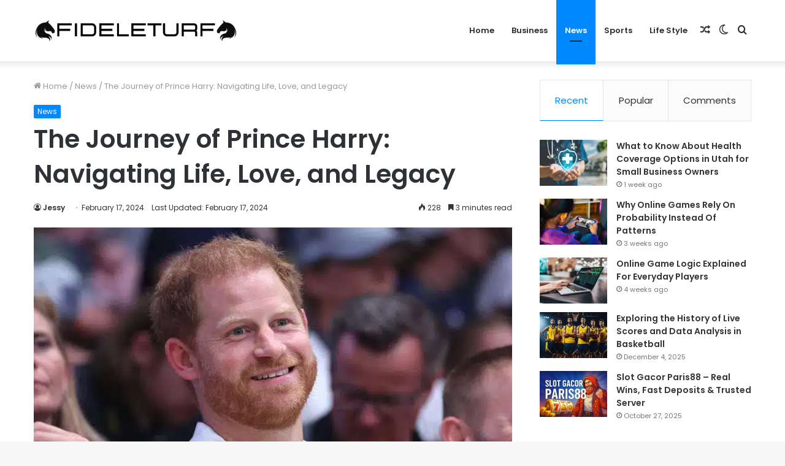

--- FILE ---
content_type: text/html; charset=UTF-8
request_url: https://fideleturf.net/prince-harry/
body_size: 33058
content:
<!DOCTYPE html>
<html lang="en-US" class="" data-skin="light" prefix="og: https://ogp.me/ns#">
<head>
	<meta name="google-site-verification" content="954ggjZQbIaGCz28s7hqtEG0y9heFESbhHa4roavdFo" />
	<meta name="outreach-site-verification" content="O12vK0HDy1h1pRgeXyqH4hIec5n7r8IRpL4qLeQ4O2Y" >
	<meta charset="UTF-8" />
	<link rel="profile" href="http://gmpg.org/xfn/11" />
	<script type="text/javascript">
/* <![CDATA[ */
(()=>{var e={};e.g=function(){if("object"==typeof globalThis)return globalThis;try{return this||new Function("return this")()}catch(e){if("object"==typeof window)return window}}(),function({ampUrl:n,isCustomizePreview:t,isAmpDevMode:r,noampQueryVarName:o,noampQueryVarValue:s,disabledStorageKey:i,mobileUserAgents:a,regexRegex:c}){if("undefined"==typeof sessionStorage)return;const d=new RegExp(c);if(!a.some((e=>{const n=e.match(d);return!(!n||!new RegExp(n[1],n[2]).test(navigator.userAgent))||navigator.userAgent.includes(e)})))return;e.g.addEventListener("DOMContentLoaded",(()=>{const e=document.getElementById("amp-mobile-version-switcher");if(!e)return;e.hidden=!1;const n=e.querySelector("a[href]");n&&n.addEventListener("click",(()=>{sessionStorage.removeItem(i)}))}));const g=r&&["paired-browsing-non-amp","paired-browsing-amp"].includes(window.name);if(sessionStorage.getItem(i)||t||g)return;const u=new URL(location.href),m=new URL(n);m.hash=u.hash,u.searchParams.has(o)&&s===u.searchParams.get(o)?sessionStorage.setItem(i,"1"):m.href!==u.href&&(window.stop(),location.replace(m.href))}({"ampUrl":"https:\/\/fideleturf.net\/prince-harry\/amp\/","noampQueryVarName":"noamp","noampQueryVarValue":"mobile","disabledStorageKey":"amp_mobile_redirect_disabled","mobileUserAgents":["Mobile","Android","Silk\/","Kindle","BlackBerry","Opera Mini","Opera Mobi"],"regexRegex":"^\\\/((?:.|\\n)+)\\\/([i]*)$","isCustomizePreview":false,"isAmpDevMode":false})})();
/* ]]> */
</script>
		<script type="text/javascript">try{if("undefined"!=typeof localStorage){var tieSkin=localStorage.getItem("tie-skin"),html=document.getElementsByTagName("html")[0].classList,htmlSkin="light";if(html.contains("dark-skin")&&(htmlSkin="dark"),null!=tieSkin&&tieSkin!=htmlSkin){html.add("tie-skin-inverted");var tieSkinInverted=!0}"dark"==tieSkin?html.add("dark-skin"):"light"==tieSkin&&html.remove("dark-skin")}}catch(t){console.log(t)}</script>
			<style>img:is([sizes="auto" i], [sizes^="auto," i]) { contain-intrinsic-size: 3000px 1500px }</style>
	
<!-- Search Engine Optimization by Rank Math - https://rankmath.com/ -->
<title>The Journey of Prince Harry: Navigating Life, Love, and Legacy - Fideleturf High-Quality Artificial Turf for Beautiful, Durable, and Low-Maintenance Outdoor Spaces</title>
<meta name="description" content="Prince Harry, the Duke of Sussex, has captured the world&#039;s attention with his remarkable journey through life&#039;s highs and lows. From his early days as a"/>
<meta name="robots" content="index, follow, max-snippet:-1, max-video-preview:-1, max-image-preview:large"/>
<link rel="canonical" href="https://fideleturf.net/prince-harry/" />
<meta property="og:locale" content="en_US" />
<meta property="og:type" content="article" />
<meta property="og:title" content="The Journey of Prince Harry: Navigating Life, Love, and Legacy - Fideleturf High-Quality Artificial Turf for Beautiful, Durable, and Low-Maintenance Outdoor Spaces" />
<meta property="og:description" content="Prince Harry, the Duke of Sussex, has captured the world&#039;s attention with his remarkable journey through life&#039;s highs and lows. From his early days as a" />
<meta property="og:url" content="https://fideleturf.net/prince-harry/" />
<meta property="og:site_name" content="fideleturf" />
<meta property="article:section" content="News" />
<meta property="og:image" content="https://fideleturf.net/wp-content/uploads/2024/02/Prince-Harry.jpg" />
<meta property="og:image:secure_url" content="https://fideleturf.net/wp-content/uploads/2024/02/Prince-Harry.jpg" />
<meta property="og:image:width" content="700" />
<meta property="og:image:height" content="428" />
<meta property="og:image:alt" content="Prince Harry" />
<meta property="og:image:type" content="image/jpeg" />
<meta property="article:published_time" content="2024-02-17T13:35:09+00:00" />
<meta name="twitter:card" content="summary_large_image" />
<meta name="twitter:title" content="The Journey of Prince Harry: Navigating Life, Love, and Legacy - Fideleturf High-Quality Artificial Turf for Beautiful, Durable, and Low-Maintenance Outdoor Spaces" />
<meta name="twitter:description" content="Prince Harry, the Duke of Sussex, has captured the world&#039;s attention with his remarkable journey through life&#039;s highs and lows. From his early days as a" />
<meta name="twitter:image" content="https://fideleturf.net/wp-content/uploads/2024/02/Prince-Harry.jpg" />
<meta name="twitter:label1" content="Written by" />
<meta name="twitter:data1" content="Jessy" />
<meta name="twitter:label2" content="Time to read" />
<meta name="twitter:data2" content="4 minutes" />
<script type="application/ld+json" class="rank-math-schema">{"@context":"https://schema.org","@graph":[{"@type":["Person","Organization"],"@id":"https://fideleturf.net/#person","name":"fideleturf","logo":{"@type":"ImageObject","@id":"https://fideleturf.net/#logo","url":"https://fideleturf.net/wp-content/uploads/2023/09/Untitled-design-10.png","contentUrl":"https://fideleturf.net/wp-content/uploads/2023/09/Untitled-design-10.png","caption":"fideleturf","inLanguage":"en-US","width":"512","height":"512"},"image":{"@type":"ImageObject","@id":"https://fideleturf.net/#logo","url":"https://fideleturf.net/wp-content/uploads/2023/09/Untitled-design-10.png","contentUrl":"https://fideleturf.net/wp-content/uploads/2023/09/Untitled-design-10.png","caption":"fideleturf","inLanguage":"en-US","width":"512","height":"512"}},{"@type":"WebSite","@id":"https://fideleturf.net/#website","url":"https://fideleturf.net","name":"fideleturf","publisher":{"@id":"https://fideleturf.net/#person"},"inLanguage":"en-US"},{"@type":"ImageObject","@id":"https://fideleturf.net/wp-content/uploads/2024/02/Prince-Harry.jpg","url":"https://fideleturf.net/wp-content/uploads/2024/02/Prince-Harry.jpg","width":"700","height":"428","caption":"Prince Harry","inLanguage":"en-US"},{"@type":"WebPage","@id":"https://fideleturf.net/prince-harry/#webpage","url":"https://fideleturf.net/prince-harry/","name":"The Journey of Prince Harry: Navigating Life, Love, and Legacy - Fideleturf High-Quality Artificial Turf for Beautiful, Durable, and Low-Maintenance Outdoor Spaces","datePublished":"2024-02-17T13:35:09+00:00","dateModified":"2024-02-17T13:35:09+00:00","isPartOf":{"@id":"https://fideleturf.net/#website"},"primaryImageOfPage":{"@id":"https://fideleturf.net/wp-content/uploads/2024/02/Prince-Harry.jpg"},"inLanguage":"en-US"},{"@type":"Person","@id":"https://fideleturf.net/author/jessy/","name":"Jessy","url":"https://fideleturf.net/author/jessy/","image":{"@type":"ImageObject","@id":"https://secure.gravatar.com/avatar/eb5dbb450579bbdbdce0729526b41c933544be68d0338a33bbefa15ffaec9ade?s=96&amp;d=mm&amp;r=g","url":"https://secure.gravatar.com/avatar/eb5dbb450579bbdbdce0729526b41c933544be68d0338a33bbefa15ffaec9ade?s=96&amp;d=mm&amp;r=g","caption":"Jessy","inLanguage":"en-US"}},{"@type":"BlogPosting","headline":"The Journey of Prince Harry: Navigating Life, Love, and Legacy - Fideleturf High-Quality Artificial Turf for","keywords":"Prince Harry","datePublished":"2024-02-17T13:35:09+00:00","dateModified":"2024-02-17T13:35:09+00:00","articleSection":"News","author":{"@id":"https://fideleturf.net/author/jessy/","name":"Jessy"},"publisher":{"@id":"https://fideleturf.net/#person"},"description":"Prince Harry, the Duke of Sussex, has captured the world&#039;s attention with his remarkable journey through life&#039;s highs and lows. From his early days as a","name":"The Journey of Prince Harry: Navigating Life, Love, and Legacy - Fideleturf High-Quality Artificial Turf for","@id":"https://fideleturf.net/prince-harry/#richSnippet","isPartOf":{"@id":"https://fideleturf.net/prince-harry/#webpage"},"image":{"@id":"https://fideleturf.net/wp-content/uploads/2024/02/Prince-Harry.jpg"},"inLanguage":"en-US","mainEntityOfPage":{"@id":"https://fideleturf.net/prince-harry/#webpage"}}]}</script>
<!-- /Rank Math WordPress SEO plugin -->

<link rel='dns-prefetch' href='//www.googletagmanager.com' />
<script type="text/javascript">
/* <![CDATA[ */
window._wpemojiSettings = {"baseUrl":"https:\/\/s.w.org\/images\/core\/emoji\/16.0.1\/72x72\/","ext":".png","svgUrl":"https:\/\/s.w.org\/images\/core\/emoji\/16.0.1\/svg\/","svgExt":".svg","source":{"concatemoji":"https:\/\/fideleturf.net\/wp-includes\/js\/wp-emoji-release.min.js?ver=62e2ba3bf388336545231ca4d1967651"}};
/*! This file is auto-generated */
!function(s,n){var o,i,e;function c(e){try{var t={supportTests:e,timestamp:(new Date).valueOf()};sessionStorage.setItem(o,JSON.stringify(t))}catch(e){}}function p(e,t,n){e.clearRect(0,0,e.canvas.width,e.canvas.height),e.fillText(t,0,0);var t=new Uint32Array(e.getImageData(0,0,e.canvas.width,e.canvas.height).data),a=(e.clearRect(0,0,e.canvas.width,e.canvas.height),e.fillText(n,0,0),new Uint32Array(e.getImageData(0,0,e.canvas.width,e.canvas.height).data));return t.every(function(e,t){return e===a[t]})}function u(e,t){e.clearRect(0,0,e.canvas.width,e.canvas.height),e.fillText(t,0,0);for(var n=e.getImageData(16,16,1,1),a=0;a<n.data.length;a++)if(0!==n.data[a])return!1;return!0}function f(e,t,n,a){switch(t){case"flag":return n(e,"\ud83c\udff3\ufe0f\u200d\u26a7\ufe0f","\ud83c\udff3\ufe0f\u200b\u26a7\ufe0f")?!1:!n(e,"\ud83c\udde8\ud83c\uddf6","\ud83c\udde8\u200b\ud83c\uddf6")&&!n(e,"\ud83c\udff4\udb40\udc67\udb40\udc62\udb40\udc65\udb40\udc6e\udb40\udc67\udb40\udc7f","\ud83c\udff4\u200b\udb40\udc67\u200b\udb40\udc62\u200b\udb40\udc65\u200b\udb40\udc6e\u200b\udb40\udc67\u200b\udb40\udc7f");case"emoji":return!a(e,"\ud83e\udedf")}return!1}function g(e,t,n,a){var r="undefined"!=typeof WorkerGlobalScope&&self instanceof WorkerGlobalScope?new OffscreenCanvas(300,150):s.createElement("canvas"),o=r.getContext("2d",{willReadFrequently:!0}),i=(o.textBaseline="top",o.font="600 32px Arial",{});return e.forEach(function(e){i[e]=t(o,e,n,a)}),i}function t(e){var t=s.createElement("script");t.src=e,t.defer=!0,s.head.appendChild(t)}"undefined"!=typeof Promise&&(o="wpEmojiSettingsSupports",i=["flag","emoji"],n.supports={everything:!0,everythingExceptFlag:!0},e=new Promise(function(e){s.addEventListener("DOMContentLoaded",e,{once:!0})}),new Promise(function(t){var n=function(){try{var e=JSON.parse(sessionStorage.getItem(o));if("object"==typeof e&&"number"==typeof e.timestamp&&(new Date).valueOf()<e.timestamp+604800&&"object"==typeof e.supportTests)return e.supportTests}catch(e){}return null}();if(!n){if("undefined"!=typeof Worker&&"undefined"!=typeof OffscreenCanvas&&"undefined"!=typeof URL&&URL.createObjectURL&&"undefined"!=typeof Blob)try{var e="postMessage("+g.toString()+"("+[JSON.stringify(i),f.toString(),p.toString(),u.toString()].join(",")+"));",a=new Blob([e],{type:"text/javascript"}),r=new Worker(URL.createObjectURL(a),{name:"wpTestEmojiSupports"});return void(r.onmessage=function(e){c(n=e.data),r.terminate(),t(n)})}catch(e){}c(n=g(i,f,p,u))}t(n)}).then(function(e){for(var t in e)n.supports[t]=e[t],n.supports.everything=n.supports.everything&&n.supports[t],"flag"!==t&&(n.supports.everythingExceptFlag=n.supports.everythingExceptFlag&&n.supports[t]);n.supports.everythingExceptFlag=n.supports.everythingExceptFlag&&!n.supports.flag,n.DOMReady=!1,n.readyCallback=function(){n.DOMReady=!0}}).then(function(){return e}).then(function(){var e;n.supports.everything||(n.readyCallback(),(e=n.source||{}).concatemoji?t(e.concatemoji):e.wpemoji&&e.twemoji&&(t(e.twemoji),t(e.wpemoji)))}))}((window,document),window._wpemojiSettings);
/* ]]> */
</script>

<style id='wp-emoji-styles-inline-css' type='text/css'>

	img.wp-smiley, img.emoji {
		display: inline !important;
		border: none !important;
		box-shadow: none !important;
		height: 1em !important;
		width: 1em !important;
		margin: 0 0.07em !important;
		vertical-align: -0.1em !important;
		background: none !important;
		padding: 0 !important;
	}
</style>
<link rel='stylesheet' id='wp-block-library-css' href='https://fideleturf.net/wp-includes/css/dist/block-library/style.min.css?ver=62e2ba3bf388336545231ca4d1967651' type='text/css' media='all' />
<style id='wp-block-library-theme-inline-css' type='text/css'>
.wp-block-audio :where(figcaption){color:#555;font-size:13px;text-align:center}.is-dark-theme .wp-block-audio :where(figcaption){color:#ffffffa6}.wp-block-audio{margin:0 0 1em}.wp-block-code{border:1px solid #ccc;border-radius:4px;font-family:Menlo,Consolas,monaco,monospace;padding:.8em 1em}.wp-block-embed :where(figcaption){color:#555;font-size:13px;text-align:center}.is-dark-theme .wp-block-embed :where(figcaption){color:#ffffffa6}.wp-block-embed{margin:0 0 1em}.blocks-gallery-caption{color:#555;font-size:13px;text-align:center}.is-dark-theme .blocks-gallery-caption{color:#ffffffa6}:root :where(.wp-block-image figcaption){color:#555;font-size:13px;text-align:center}.is-dark-theme :root :where(.wp-block-image figcaption){color:#ffffffa6}.wp-block-image{margin:0 0 1em}.wp-block-pullquote{border-bottom:4px solid;border-top:4px solid;color:currentColor;margin-bottom:1.75em}.wp-block-pullquote cite,.wp-block-pullquote footer,.wp-block-pullquote__citation{color:currentColor;font-size:.8125em;font-style:normal;text-transform:uppercase}.wp-block-quote{border-left:.25em solid;margin:0 0 1.75em;padding-left:1em}.wp-block-quote cite,.wp-block-quote footer{color:currentColor;font-size:.8125em;font-style:normal;position:relative}.wp-block-quote:where(.has-text-align-right){border-left:none;border-right:.25em solid;padding-left:0;padding-right:1em}.wp-block-quote:where(.has-text-align-center){border:none;padding-left:0}.wp-block-quote.is-large,.wp-block-quote.is-style-large,.wp-block-quote:where(.is-style-plain){border:none}.wp-block-search .wp-block-search__label{font-weight:700}.wp-block-search__button{border:1px solid #ccc;padding:.375em .625em}:where(.wp-block-group.has-background){padding:1.25em 2.375em}.wp-block-separator.has-css-opacity{opacity:.4}.wp-block-separator{border:none;border-bottom:2px solid;margin-left:auto;margin-right:auto}.wp-block-separator.has-alpha-channel-opacity{opacity:1}.wp-block-separator:not(.is-style-wide):not(.is-style-dots){width:100px}.wp-block-separator.has-background:not(.is-style-dots){border-bottom:none;height:1px}.wp-block-separator.has-background:not(.is-style-wide):not(.is-style-dots){height:2px}.wp-block-table{margin:0 0 1em}.wp-block-table td,.wp-block-table th{word-break:normal}.wp-block-table :where(figcaption){color:#555;font-size:13px;text-align:center}.is-dark-theme .wp-block-table :where(figcaption){color:#ffffffa6}.wp-block-video :where(figcaption){color:#555;font-size:13px;text-align:center}.is-dark-theme .wp-block-video :where(figcaption){color:#ffffffa6}.wp-block-video{margin:0 0 1em}:root :where(.wp-block-template-part.has-background){margin-bottom:0;margin-top:0;padding:1.25em 2.375em}
</style>
<style id='classic-theme-styles-inline-css' type='text/css'>
/*! This file is auto-generated */
.wp-block-button__link{color:#fff;background-color:#32373c;border-radius:9999px;box-shadow:none;text-decoration:none;padding:calc(.667em + 2px) calc(1.333em + 2px);font-size:1.125em}.wp-block-file__button{background:#32373c;color:#fff;text-decoration:none}
</style>
<style id='global-styles-inline-css' type='text/css'>
:root{--wp--preset--aspect-ratio--square: 1;--wp--preset--aspect-ratio--4-3: 4/3;--wp--preset--aspect-ratio--3-4: 3/4;--wp--preset--aspect-ratio--3-2: 3/2;--wp--preset--aspect-ratio--2-3: 2/3;--wp--preset--aspect-ratio--16-9: 16/9;--wp--preset--aspect-ratio--9-16: 9/16;--wp--preset--color--black: #000000;--wp--preset--color--cyan-bluish-gray: #abb8c3;--wp--preset--color--white: #ffffff;--wp--preset--color--pale-pink: #f78da7;--wp--preset--color--vivid-red: #cf2e2e;--wp--preset--color--luminous-vivid-orange: #ff6900;--wp--preset--color--luminous-vivid-amber: #fcb900;--wp--preset--color--light-green-cyan: #7bdcb5;--wp--preset--color--vivid-green-cyan: #00d084;--wp--preset--color--pale-cyan-blue: #8ed1fc;--wp--preset--color--vivid-cyan-blue: #0693e3;--wp--preset--color--vivid-purple: #9b51e0;--wp--preset--gradient--vivid-cyan-blue-to-vivid-purple: linear-gradient(135deg,rgba(6,147,227,1) 0%,rgb(155,81,224) 100%);--wp--preset--gradient--light-green-cyan-to-vivid-green-cyan: linear-gradient(135deg,rgb(122,220,180) 0%,rgb(0,208,130) 100%);--wp--preset--gradient--luminous-vivid-amber-to-luminous-vivid-orange: linear-gradient(135deg,rgba(252,185,0,1) 0%,rgba(255,105,0,1) 100%);--wp--preset--gradient--luminous-vivid-orange-to-vivid-red: linear-gradient(135deg,rgba(255,105,0,1) 0%,rgb(207,46,46) 100%);--wp--preset--gradient--very-light-gray-to-cyan-bluish-gray: linear-gradient(135deg,rgb(238,238,238) 0%,rgb(169,184,195) 100%);--wp--preset--gradient--cool-to-warm-spectrum: linear-gradient(135deg,rgb(74,234,220) 0%,rgb(151,120,209) 20%,rgb(207,42,186) 40%,rgb(238,44,130) 60%,rgb(251,105,98) 80%,rgb(254,248,76) 100%);--wp--preset--gradient--blush-light-purple: linear-gradient(135deg,rgb(255,206,236) 0%,rgb(152,150,240) 100%);--wp--preset--gradient--blush-bordeaux: linear-gradient(135deg,rgb(254,205,165) 0%,rgb(254,45,45) 50%,rgb(107,0,62) 100%);--wp--preset--gradient--luminous-dusk: linear-gradient(135deg,rgb(255,203,112) 0%,rgb(199,81,192) 50%,rgb(65,88,208) 100%);--wp--preset--gradient--pale-ocean: linear-gradient(135deg,rgb(255,245,203) 0%,rgb(182,227,212) 50%,rgb(51,167,181) 100%);--wp--preset--gradient--electric-grass: linear-gradient(135deg,rgb(202,248,128) 0%,rgb(113,206,126) 100%);--wp--preset--gradient--midnight: linear-gradient(135deg,rgb(2,3,129) 0%,rgb(40,116,252) 100%);--wp--preset--font-size--small: 13px;--wp--preset--font-size--medium: 20px;--wp--preset--font-size--large: 36px;--wp--preset--font-size--x-large: 42px;--wp--preset--spacing--20: 0.44rem;--wp--preset--spacing--30: 0.67rem;--wp--preset--spacing--40: 1rem;--wp--preset--spacing--50: 1.5rem;--wp--preset--spacing--60: 2.25rem;--wp--preset--spacing--70: 3.38rem;--wp--preset--spacing--80: 5.06rem;--wp--preset--shadow--natural: 6px 6px 9px rgba(0, 0, 0, 0.2);--wp--preset--shadow--deep: 12px 12px 50px rgba(0, 0, 0, 0.4);--wp--preset--shadow--sharp: 6px 6px 0px rgba(0, 0, 0, 0.2);--wp--preset--shadow--outlined: 6px 6px 0px -3px rgba(255, 255, 255, 1), 6px 6px rgba(0, 0, 0, 1);--wp--preset--shadow--crisp: 6px 6px 0px rgba(0, 0, 0, 1);}:where(.is-layout-flex){gap: 0.5em;}:where(.is-layout-grid){gap: 0.5em;}body .is-layout-flex{display: flex;}.is-layout-flex{flex-wrap: wrap;align-items: center;}.is-layout-flex > :is(*, div){margin: 0;}body .is-layout-grid{display: grid;}.is-layout-grid > :is(*, div){margin: 0;}:where(.wp-block-columns.is-layout-flex){gap: 2em;}:where(.wp-block-columns.is-layout-grid){gap: 2em;}:where(.wp-block-post-template.is-layout-flex){gap: 1.25em;}:where(.wp-block-post-template.is-layout-grid){gap: 1.25em;}.has-black-color{color: var(--wp--preset--color--black) !important;}.has-cyan-bluish-gray-color{color: var(--wp--preset--color--cyan-bluish-gray) !important;}.has-white-color{color: var(--wp--preset--color--white) !important;}.has-pale-pink-color{color: var(--wp--preset--color--pale-pink) !important;}.has-vivid-red-color{color: var(--wp--preset--color--vivid-red) !important;}.has-luminous-vivid-orange-color{color: var(--wp--preset--color--luminous-vivid-orange) !important;}.has-luminous-vivid-amber-color{color: var(--wp--preset--color--luminous-vivid-amber) !important;}.has-light-green-cyan-color{color: var(--wp--preset--color--light-green-cyan) !important;}.has-vivid-green-cyan-color{color: var(--wp--preset--color--vivid-green-cyan) !important;}.has-pale-cyan-blue-color{color: var(--wp--preset--color--pale-cyan-blue) !important;}.has-vivid-cyan-blue-color{color: var(--wp--preset--color--vivid-cyan-blue) !important;}.has-vivid-purple-color{color: var(--wp--preset--color--vivid-purple) !important;}.has-black-background-color{background-color: var(--wp--preset--color--black) !important;}.has-cyan-bluish-gray-background-color{background-color: var(--wp--preset--color--cyan-bluish-gray) !important;}.has-white-background-color{background-color: var(--wp--preset--color--white) !important;}.has-pale-pink-background-color{background-color: var(--wp--preset--color--pale-pink) !important;}.has-vivid-red-background-color{background-color: var(--wp--preset--color--vivid-red) !important;}.has-luminous-vivid-orange-background-color{background-color: var(--wp--preset--color--luminous-vivid-orange) !important;}.has-luminous-vivid-amber-background-color{background-color: var(--wp--preset--color--luminous-vivid-amber) !important;}.has-light-green-cyan-background-color{background-color: var(--wp--preset--color--light-green-cyan) !important;}.has-vivid-green-cyan-background-color{background-color: var(--wp--preset--color--vivid-green-cyan) !important;}.has-pale-cyan-blue-background-color{background-color: var(--wp--preset--color--pale-cyan-blue) !important;}.has-vivid-cyan-blue-background-color{background-color: var(--wp--preset--color--vivid-cyan-blue) !important;}.has-vivid-purple-background-color{background-color: var(--wp--preset--color--vivid-purple) !important;}.has-black-border-color{border-color: var(--wp--preset--color--black) !important;}.has-cyan-bluish-gray-border-color{border-color: var(--wp--preset--color--cyan-bluish-gray) !important;}.has-white-border-color{border-color: var(--wp--preset--color--white) !important;}.has-pale-pink-border-color{border-color: var(--wp--preset--color--pale-pink) !important;}.has-vivid-red-border-color{border-color: var(--wp--preset--color--vivid-red) !important;}.has-luminous-vivid-orange-border-color{border-color: var(--wp--preset--color--luminous-vivid-orange) !important;}.has-luminous-vivid-amber-border-color{border-color: var(--wp--preset--color--luminous-vivid-amber) !important;}.has-light-green-cyan-border-color{border-color: var(--wp--preset--color--light-green-cyan) !important;}.has-vivid-green-cyan-border-color{border-color: var(--wp--preset--color--vivid-green-cyan) !important;}.has-pale-cyan-blue-border-color{border-color: var(--wp--preset--color--pale-cyan-blue) !important;}.has-vivid-cyan-blue-border-color{border-color: var(--wp--preset--color--vivid-cyan-blue) !important;}.has-vivid-purple-border-color{border-color: var(--wp--preset--color--vivid-purple) !important;}.has-vivid-cyan-blue-to-vivid-purple-gradient-background{background: var(--wp--preset--gradient--vivid-cyan-blue-to-vivid-purple) !important;}.has-light-green-cyan-to-vivid-green-cyan-gradient-background{background: var(--wp--preset--gradient--light-green-cyan-to-vivid-green-cyan) !important;}.has-luminous-vivid-amber-to-luminous-vivid-orange-gradient-background{background: var(--wp--preset--gradient--luminous-vivid-amber-to-luminous-vivid-orange) !important;}.has-luminous-vivid-orange-to-vivid-red-gradient-background{background: var(--wp--preset--gradient--luminous-vivid-orange-to-vivid-red) !important;}.has-very-light-gray-to-cyan-bluish-gray-gradient-background{background: var(--wp--preset--gradient--very-light-gray-to-cyan-bluish-gray) !important;}.has-cool-to-warm-spectrum-gradient-background{background: var(--wp--preset--gradient--cool-to-warm-spectrum) !important;}.has-blush-light-purple-gradient-background{background: var(--wp--preset--gradient--blush-light-purple) !important;}.has-blush-bordeaux-gradient-background{background: var(--wp--preset--gradient--blush-bordeaux) !important;}.has-luminous-dusk-gradient-background{background: var(--wp--preset--gradient--luminous-dusk) !important;}.has-pale-ocean-gradient-background{background: var(--wp--preset--gradient--pale-ocean) !important;}.has-electric-grass-gradient-background{background: var(--wp--preset--gradient--electric-grass) !important;}.has-midnight-gradient-background{background: var(--wp--preset--gradient--midnight) !important;}.has-small-font-size{font-size: var(--wp--preset--font-size--small) !important;}.has-medium-font-size{font-size: var(--wp--preset--font-size--medium) !important;}.has-large-font-size{font-size: var(--wp--preset--font-size--large) !important;}.has-x-large-font-size{font-size: var(--wp--preset--font-size--x-large) !important;}
:where(.wp-block-post-template.is-layout-flex){gap: 1.25em;}:where(.wp-block-post-template.is-layout-grid){gap: 1.25em;}
:where(.wp-block-columns.is-layout-flex){gap: 2em;}:where(.wp-block-columns.is-layout-grid){gap: 2em;}
:root :where(.wp-block-pullquote){font-size: 1.5em;line-height: 1.6;}
</style>
<link rel='stylesheet' id='tie-css-base-css' href='https://fideleturf.net/wp-content/themes/jannah/assets/css/base.min.css?ver=5.4.10' type='text/css' media='all' />
<link rel='stylesheet' id='tie-css-styles-css' href='https://fideleturf.net/wp-content/themes/jannah/assets/css/style.min.css?ver=5.4.10' type='text/css' media='all' />
<link rel='stylesheet' id='tie-css-widgets-css' href='https://fideleturf.net/wp-content/themes/jannah/assets/css/widgets.min.css?ver=5.4.10' type='text/css' media='all' />
<link rel='stylesheet' id='tie-css-helpers-css' href='https://fideleturf.net/wp-content/themes/jannah/assets/css/helpers.min.css?ver=5.4.10' type='text/css' media='all' />
<link rel='stylesheet' id='tie-fontawesome5-css' href='https://fideleturf.net/wp-content/themes/jannah/assets/css/fontawesome.css?ver=5.4.10' type='text/css' media='all' />
<link rel='stylesheet' id='tie-css-ilightbox-css' href='https://fideleturf.net/wp-content/themes/jannah/assets/ilightbox/dark-skin/skin.css?ver=5.4.10' type='text/css' media='all' />
<link rel='stylesheet' id='tie-css-single-css' href='https://fideleturf.net/wp-content/themes/jannah/assets/css/single.min.css?ver=5.4.10' type='text/css' media='all' />
<link rel='stylesheet' id='tie-css-print-css' href='https://fideleturf.net/wp-content/themes/jannah/assets/css/print.css?ver=5.4.10' type='text/css' media='print' />
<style id='tie-css-print-inline-css' type='text/css'>
.wf-active body{font-family: 'Poppins';}.wf-active .logo-text,.wf-active h1,.wf-active h2,.wf-active h3,.wf-active h4,.wf-active h5,.wf-active h6,.wf-active .the-subtitle{font-family: 'Poppins';}.wf-active #main-nav .main-menu > ul > li > a{font-family: 'Poppins';}.wf-active blockquote p{font-family: 'Poppins';}.tie-cat-2,.tie-cat-item-2 > span{background-color:#e67e22 !important;color:#FFFFFF !important;}.tie-cat-2:after{border-top-color:#e67e22 !important;}.tie-cat-2:hover{background-color:#c86004 !important;}.tie-cat-2:hover:after{border-top-color:#c86004 !important;}.tie-cat-8,.tie-cat-item-8 > span{background-color:#2ecc71 !important;color:#FFFFFF !important;}.tie-cat-8:after{border-top-color:#2ecc71 !important;}.tie-cat-8:hover{background-color:#10ae53 !important;}.tie-cat-8:hover:after{border-top-color:#10ae53 !important;}.tie-cat-12,.tie-cat-item-12 > span{background-color:#9b59b6 !important;color:#FFFFFF !important;}.tie-cat-12:after{border-top-color:#9b59b6 !important;}.tie-cat-12:hover{background-color:#7d3b98 !important;}.tie-cat-12:hover:after{border-top-color:#7d3b98 !important;}.tie-cat-16,.tie-cat-item-16 > span{background-color:#34495e !important;color:#FFFFFF !important;}.tie-cat-16:after{border-top-color:#34495e !important;}.tie-cat-16:hover{background-color:#162b40 !important;}.tie-cat-16:hover:after{border-top-color:#162b40 !important;}.tie-cat-18,.tie-cat-item-18 > span{background-color:#795548 !important;color:#FFFFFF !important;}.tie-cat-18:after{border-top-color:#795548 !important;}.tie-cat-18:hover{background-color:#5b372a !important;}.tie-cat-18:hover:after{border-top-color:#5b372a !important;}.tie-cat-20,.tie-cat-item-20 > span{background-color:#4CAF50 !important;color:#FFFFFF !important;}.tie-cat-20:after{border-top-color:#4CAF50 !important;}.tie-cat-20:hover{background-color:#2e9132 !important;}.tie-cat-20:hover:after{border-top-color:#2e9132 !important;}@media (min-width: 1200px){.container{width: auto;}}.boxed-layout #tie-wrapper,.boxed-layout .fixed-nav{max-width: 1330px;}@media (min-width: 1300px){.container,.wide-next-prev-slider-wrapper .slider-main-container{max-width: 1300px;}}
</style>
<script type="text/javascript" src="https://fideleturf.net/wp-includes/js/jquery/jquery.min.js?ver=3.7.1" id="jquery-core-js"></script>
<script type="text/javascript" src="https://fideleturf.net/wp-includes/js/jquery/jquery-migrate.min.js?ver=3.4.1" id="jquery-migrate-js"></script>

<!-- Google tag (gtag.js) snippet added by Site Kit -->
<!-- Google Analytics snippet added by Site Kit -->
<script type="text/javascript" src="https://www.googletagmanager.com/gtag/js?id=GT-NGPX6XG" id="google_gtagjs-js" async></script>
<script type="text/javascript" id="google_gtagjs-js-after">
/* <![CDATA[ */
window.dataLayer = window.dataLayer || [];function gtag(){dataLayer.push(arguments);}
gtag("set","linker",{"domains":["fideleturf.net"]});
gtag("js", new Date());
gtag("set", "developer_id.dZTNiMT", true);
gtag("config", "GT-NGPX6XG");
/* ]]> */
</script>
<link rel="https://api.w.org/" href="https://fideleturf.net/wp-json/" /><link rel="alternate" title="JSON" type="application/json" href="https://fideleturf.net/wp-json/wp/v2/posts/2272" /><link rel="EditURI" type="application/rsd+xml" title="RSD" href="https://fideleturf.net/xmlrpc.php?rsd" />

<link rel='shortlink' href='https://fideleturf.net/?p=2272' />
<link rel="alternate" title="oEmbed (JSON)" type="application/json+oembed" href="https://fideleturf.net/wp-json/oembed/1.0/embed?url=https%3A%2F%2Ffideleturf.net%2Fprince-harry%2F" />
<link rel="alternate" title="oEmbed (XML)" type="text/xml+oembed" href="https://fideleturf.net/wp-json/oembed/1.0/embed?url=https%3A%2F%2Ffideleturf.net%2Fprince-harry%2F&#038;format=xml" />
<meta name="generator" content="Site Kit by Google 1.165.0" /><meta name="google-site-verification" content="RMbv5ZJhlZPjkFcpyR5biwHWW602nV9E_Ze45C6NN6U" />
<meta name="google-site-verification" content="qwl1uQovGyLbMCctSThn7e8XNU5hVwKnasogCIAgpfk" />
<meta name="icopify-verification" content="ecapStIruO918997551ddd456b24029654ddd155"><link rel="alternate" type="text/html" media="only screen and (max-width: 640px)" href="https://fideleturf.net/prince-harry/amp/"><meta http-equiv="X-UA-Compatible" content="IE=edge">
<meta name="theme-color" content="#0088ff" /><meta name="viewport" content="width=device-width, initial-scale=1.0" /><link rel="amphtml" href="https://fideleturf.net/prince-harry/amp/"><style>#amp-mobile-version-switcher{left:0;position:absolute;width:100%;z-index:100}#amp-mobile-version-switcher>a{background-color:#444;border:0;color:#eaeaea;display:block;font-family:-apple-system,BlinkMacSystemFont,Segoe UI,Roboto,Oxygen-Sans,Ubuntu,Cantarell,Helvetica Neue,sans-serif;font-size:16px;font-weight:600;padding:15px 0;text-align:center;-webkit-text-decoration:none;text-decoration:none}#amp-mobile-version-switcher>a:active,#amp-mobile-version-switcher>a:focus,#amp-mobile-version-switcher>a:hover{-webkit-text-decoration:underline;text-decoration:underline}</style><link rel="icon" href="https://fideleturf.net/wp-content/uploads/2023/09/cropped-Untitled-design-10-32x32.png" sizes="32x32" />
<link rel="icon" href="https://fideleturf.net/wp-content/uploads/2023/09/cropped-Untitled-design-10-192x192.png" sizes="192x192" />
<link rel="apple-touch-icon" href="https://fideleturf.net/wp-content/uploads/2023/09/cropped-Untitled-design-10-180x180.png" />
<meta name="msapplication-TileImage" content="https://fideleturf.net/wp-content/uploads/2023/09/cropped-Untitled-design-10-270x270.png" />
		<style type="text/css" id="wp-custom-css">
			div#custom_html-2 {
    border: none;
    font-size: 13.65px !important;
    background: #faebd700;
    margin-top: -80px;
    padding-left: 10px !important;
}
.sidebar .container-wrapper, .sidebar .tie-weather-widget {
    padding-bottom: 40px !important;
}
@media (max-width: 991px) {
div#custom_html-2 {
    margin-top: -60px;
    padding-left: 10px;
	}
}		</style>
		    <meta name="publicationmedia-verification" content="207e68f8-9ed5-4523-adc4-c28c6e857937">
	<meta name='outreach_verification' content='WfljVeXVeN06Z5eXMMhP' />
	<meta name="publisuites-verify-code" content="aHR0cDovL2ZpZGVsZXR1cmYubmV0" />
<meta name="publicationmedia-verification" content="fdd3858a-21c1-4105-a7c1-3876318fa772">
</head>

<body id="tie-body" class="wp-singular post-template-default single single-post postid-2272 single-format-standard wp-theme-jannah wrapper-has-shadow block-head-1 magazine2 is-thumb-overlay-disabled is-desktop is-header-layout-1 sidebar-right has-sidebar post-layout-1 narrow-title-narrow-media is-standard-format has-mobile-share">



<div class="background-overlay">

	<div id="tie-container" class="site tie-container">

		
		<div id="tie-wrapper">

			
<header id="theme-header" class="theme-header header-layout-1 main-nav-light main-nav-default-light main-nav-below no-stream-item has-shadow has-normal-width-logo mobile-header-default">
	
<div class="main-nav-wrapper">
	<nav id="main-nav" data-skin="search-in-main-nav" class="main-nav header-nav live-search-parent" style="line-height:100px" aria-label="Primary Navigation">
		<div class="container">

			<div class="main-menu-wrapper">

				<div id="mobile-header-components-area_1" class="mobile-header-components"><ul class="components"><li class="mobile-component_menu custom-menu-link"><a href="#" id="mobile-menu-icon" class=""><span class="tie-mobile-menu-icon nav-icon is-layout-1"></span><span class="screen-reader-text">Menu</span></a></li></ul></div>
						<div class="header-layout-1-logo" style="width:400px">
							
		<div id="logo" class="image-logo" >

			
			<a title="Fideleturf  High-Quality Artificial Turf for Beautiful, Durable, and Low-Maintenance Outdoor Spaces" href="https://fideleturf.net/">
				
				<picture id="tie-logo-default" class="tie-logo-default tie-logo-picture">
					<source class="tie-logo-source-default tie-logo-source" srcset="https://fideleturf.net/wp-content/uploads/2023/09/fideleturf.png">
					<img class="tie-logo-img-default tie-logo-img" src="https://fideleturf.net/wp-content/uploads/2023/09/fideleturf.png" alt="Fideleturf  High-Quality Artificial Turf for Beautiful, Durable, and Low-Maintenance Outdoor Spaces" width="400" height="60" style="max-height:60px; width: auto;" />
				</picture>
			
					<picture id="tie-logo-inverted" class="tie-logo-inverted tie-logo-picture">
						<source class="tie-logo-source-inverted tie-logo-source" id="tie-logo-inverted-source" srcset="https://fideleturf.net/wp-content/uploads/2023/09/fideleturf-1.png">
						<img class="tie-logo-img-inverted tie-logo-img" id="tie-logo-inverted-img" src="https://fideleturf.net/wp-content/uploads/2023/09/fideleturf-1.png" alt="Fideleturf  High-Quality Artificial Turf for Beautiful, Durable, and Low-Maintenance Outdoor Spaces" width="400" height="60" style="max-height:60px; width: auto;" />
					</picture>
							</a>

			
		</div><!-- #logo /-->

								</div>

						<div id="mobile-header-components-area_2" class="mobile-header-components"><ul class="components"><li class="mobile-component_search custom-menu-link">
				<a href="#" class="tie-search-trigger-mobile">
					<span class="tie-icon-search tie-search-icon" aria-hidden="true"></span>
					<span class="screen-reader-text">Search for</span>
				</a>
			</li></ul></div>
				<div id="menu-components-wrap">

					
					<div class="main-menu main-menu-wrap tie-alignleft">
						<div id="main-nav-menu" class="main-menu header-menu"><ul id="menu-header" class="menu" role="menubar"><li id="menu-item-1030" class="menu-item menu-item-type-post_type menu-item-object-page menu-item-home menu-item-1030"><a href="https://fideleturf.net/">Home</a></li>
<li id="menu-item-1031" class="menu-item menu-item-type-taxonomy menu-item-object-category menu-item-1031"><a href="https://fideleturf.net/category/business/">Business</a></li>
<li id="menu-item-1032" class="menu-item menu-item-type-taxonomy menu-item-object-category current-post-ancestor current-menu-parent current-post-parent menu-item-1032 tie-current-menu"><a href="https://fideleturf.net/category/news/">News</a></li>
<li id="menu-item-1033" class="menu-item menu-item-type-taxonomy menu-item-object-category menu-item-1033"><a href="https://fideleturf.net/category/sports/">Sports</a></li>
<li id="menu-item-3355" class="menu-item menu-item-type-taxonomy menu-item-object-category menu-item-3355"><a href="https://fideleturf.net/category/life-style/">Life Style</a></li>
</ul></div>					</div><!-- .main-menu.tie-alignleft /-->

					<ul class="components">		<li class="search-compact-icon menu-item custom-menu-link">
			<a href="#" class="tie-search-trigger">
				<span class="tie-icon-search tie-search-icon" aria-hidden="true"></span>
				<span class="screen-reader-text">Search for</span>
			</a>
		</li>
			<li class="skin-icon menu-item custom-menu-link">
		<a href="#" class="change-skin" title="Switch skin">
			<span class="tie-icon-moon change-skin-icon" aria-hidden="true"></span>
			<span class="screen-reader-text">Switch skin</span>
		</a>
	</li>
		<li class="random-post-icon menu-item custom-menu-link">
		<a href="/prince-harry/?random-post=1" class="random-post" title="Random Article" rel="nofollow">
			<span class="tie-icon-random" aria-hidden="true"></span>
			<span class="screen-reader-text">Random Article</span>
		</a>
	</li>
	</ul><!-- Components -->
				</div><!-- #menu-components-wrap /-->
			</div><!-- .main-menu-wrapper /-->
		</div><!-- .container /-->
	</nav><!-- #main-nav /-->
</div><!-- .main-nav-wrapper /-->

</header>

		<script type="text/javascript">
			try{if("undefined"!=typeof localStorage){var header,mnIsDark=!1,tnIsDark=!1;(header=document.getElementById("theme-header"))&&((header=header.classList).contains("main-nav-default-dark")&&(mnIsDark=!0),header.contains("top-nav-default-dark")&&(tnIsDark=!0),"dark"==tieSkin?(header.add("main-nav-dark","top-nav-dark"),header.remove("main-nav-light","top-nav-light")):"light"==tieSkin&&(mnIsDark||(header.remove("main-nav-dark"),header.add("main-nav-light")),tnIsDark||(header.remove("top-nav-dark"),header.add("top-nav-light"))))}}catch(a){console.log(a)}
		</script>
		<div id="content" class="site-content container"><div id="main-content-row" class="tie-row main-content-row">

<div class="main-content tie-col-md-8 tie-col-xs-12" role="main">

	
	<article id="the-post" class="container-wrapper post-content tie-standard">

		
<header class="entry-header-outer">

	<nav id="breadcrumb"><a href="https://fideleturf.net/"><span class="tie-icon-home" aria-hidden="true"></span> Home</a><em class="delimiter">/</em><a href="https://fideleturf.net/category/news/">News</a><em class="delimiter">/</em><span class="current">The Journey of Prince Harry: Navigating Life, Love, and Legacy</span></nav><script type="application/ld+json">{"@context":"http:\/\/schema.org","@type":"BreadcrumbList","@id":"#Breadcrumb","itemListElement":[{"@type":"ListItem","position":1,"item":{"name":"Home","@id":"https:\/\/fideleturf.net\/"}},{"@type":"ListItem","position":2,"item":{"name":"News","@id":"https:\/\/fideleturf.net\/category\/news\/"}}]}</script>
	<div class="entry-header">

		<span class="post-cat-wrap"><a class="post-cat tie-cat-25" href="https://fideleturf.net/category/news/">News</a></span>
		<h1 class="post-title entry-title">The Journey of Prince Harry: Navigating Life, Love, and Legacy</h1>

		<div id="single-post-meta" class="post-meta clearfix"><span class="author-meta single-author no-avatars"><span class="meta-item meta-author-wrapper meta-author-12"><span class="meta-author"><a href="https://fideleturf.net/author/jessy/" class="author-name tie-icon" title="Jessy">Jessy</a></span></span></span><span class="date meta-item tie-icon">February 17, 2024</span><span class="meta-item last-updated">Last Updated: February 17, 2024</span><div class="tie-alignright"><span class="meta-views meta-item "><span class="tie-icon-fire" aria-hidden="true"></span> 227 </span><span class="meta-reading-time meta-item"><span class="tie-icon-bookmark" aria-hidden="true"></span> 3 minutes read</span> </div></div><!-- .post-meta -->	</div><!-- .entry-header /-->

	
	
</header><!-- .entry-header-outer /-->

<div  class="featured-area"><div class="featured-area-inner"><figure class="single-featured-image"><picture class="attachment-jannah-image-post size-jannah-image-post wp-post-image" is_main_img="1" decoding="async" fetchpriority="high">
<source type="image/webp" srcset="https://fideleturf.net/wp-content/uploads/2024/02/Prince-Harry.jpg.webp 700w, https://fideleturf.net/wp-content/uploads/2024/02/Prince-Harry-300x183.jpg.webp 300w" sizes="(max-width: 700px) 100vw, 700px"/>
<img width="700" height="428" src="https://fideleturf.net/wp-content/uploads/2024/02/Prince-Harry.jpg" alt="Prince Harry" is_main_img="1" decoding="async" fetchpriority="high" srcset="https://fideleturf.net/wp-content/uploads/2024/02/Prince-Harry.jpg 700w, https://fideleturf.net/wp-content/uploads/2024/02/Prince-Harry-300x183.jpg 300w" sizes="(max-width: 700px) 100vw, 700px"/>
</picture>
</figure></div></div>
		<div class="entry-content entry clearfix">

			
			<p>Prince Harry, the Duke of Sussex, has captured the world&#8217;s attention with his remarkable journey through life&#8217;s highs and lows. From his early days as a member of the British royal family to his courageous decisions for love and independence, Prince Harry&#8217;s story is one of resilience, compassion, and unwavering dedication to making a difference. In this article, we explore the multifaceted journey of Prince Harry, shedding light on the pivotal moments that have shaped his life, his relationships, and his enduring legacy.</p>
<h2>Prince Harry: A Royal Upbringing</h2>
<p><a href="https://fideleturf.net/exploring-the-marvels-of-manytoon-a-deep-dive-into-the-world-of-digital-comics/">Prince Harry</a> was born on September 15, 1984, to Prince Charles, the Prince of Wales, and Princess Diana, the beloved Princess of Wales. From a young age, he was thrust into the spotlight as the younger son of the heir apparent to the British throne. Growing up alongside his older brother, Prince William, Harry experienced the privileges and pressures of royal life, while also grappling with the immense scrutiny of the public eye.</p>
<p>Despite the challenges of his royal upbringing, Prince Harry embraced his role with a sense of duty and commitment to service. He followed in the footsteps of his mother, Princess Diana, by championing causes close to his heart, including mental health awareness, veterans&#8217; support, and environmental conservation. His genuine empathy and passion for making a difference endeared him to people around the world, earning him the reputation of being a compassionate and relatable member of the royal family.</p>
<h2>Love, Loss, and New Beginnings</h2>
<p>In 2011, Prince Harry&#8217;s life took a heartbreaking turn with the tragic loss of his mother, Princess Diana. The profound impact of her passing left a lasting void in his life, shaping his perspective on love, loss, and the importance of mental health advocacy. Despite grappling with personal grief, Prince Harry remained steadfast in his commitment to carrying on his mother&#8217;s legacy of compassion and kindness.</p>
<p>In 2016, Prince Harry found love and companionship with Meghan Markle, an American actress known for her humanitarian work and advocacy for gender equality. Their whirlwind romance captured the world&#8217;s attention, culminating in a joyous wedding ceremony in May 2018. The union of Prince Harry and Meghan Markle symbolized a modern, inclusive vision for the British monarchy, marked by diversity, authenticity, and a commitment to positive change.</p>
<h2>The Pursuit of Freedom and Independence</h2>
<p>Prince Harry and Meghan Markle&#8217;s decision to step back from their roles as senior members of the royal family sent shockwaves across the globe. In January 2020, they announced their intention to carve out a new path for themselves, one defined by financial independence, personal fulfillment, and a sense of purpose beyond the constraints of traditional royal duties.</p>
<p>The couple&#8217;s bold decision sparked intense speculation and debate, highlighting the complexities of royal life and the tensions between tradition and modernity. Despite facing criticism and scrutiny from the media and the public, Prince Harry and Meghan Markle remained resolute in their commitment to prioritizing their family&#8217;s well-being and pursuing a more private, purpose-driven existence.</p>
<h2>Legacy and Impact</h2>
<p>As Prince Harry continues to chart his own course away from the royal spotlight, his legacy of compassion, resilience, and service endures. Through his philanthropic endeavors, advocacy work, and dedication to causes that matter, he has inspired millions of people to embrace empathy, kindness, and the transformative power of positive action.</p>
<p>Prince Harry&#8217;s journey serves as a powerful reminder that true leadership is defined not by titles or status, but by courage, integrity, and a commitment to making a difference in the lives of others. As he forges ahead on his path of personal and professional growth, Prince Harry remains a beacon of hope and inspiration for future generations, embodying the timeless values of compassion, inclusivity, and the pursuit of a better world for all.</p>
<h2>Conclusion:</h2>
<p>Prince Harry&#8217;s journey is a testament to the resilience of the human spirit and the power of authenticity in the face of adversity. From his royal upbringing to his courageous choices for love and independence, he has navigated life&#8217;s complexities with grace, humility, and unwavering dedication to making a positive impact on the world.</p>
<p>As Prince Harry continues to write the next chapter of his story, his legacy will endure as a source of inspiration and hope for generations to come. Through his actions and advocacy, he reminds us that true leadership is not bound by convention or expectation, but by the values of empathy, integrity, and a commitment to serving others with compassion and kindness.</p>
<h2>FAQ:</h2>
<p><strong>Q: What titles does Prince Harry hold?</strong><br />
A: Prince Harry holds the titles of Duke of Sussex, Earl of Dumbarton, and Baron Kilkeel.</p>
<p><strong>Q: When did Prince Harry marry Meghan Markle?</strong><br />
A: Prince Harry married Meghan Markle on May 19, 2018, in a ceremony held at St. George&#8217;s Chapel, Windsor Castle.</p>
<p><strong>Q: What is Prince Harry&#8217;s full name?</strong><br />
A: Prince Harry&#8217;s full name is Henry Charles Albert David, Duke of Sussex.</p>
<p><strong>Q: Does Prince Harry have children?</strong><br />
A: Yes, Prince Harry and Meghan Markle have two children: Archie Harrison Mountbatten-Windsor and Lilibet Diana Mountbatten-Windsor.</p>
<p><strong>Q: What causes is Prince Harry passionate about?</strong><br />
A: Prince Harry is passionate about various causes, including mental health awareness, veterans&#8217; support, environmental conservation, and gender equality.</p>

			
		</div><!-- .entry-content /-->

				<div id="post-extra-info">
			<div class="theiaStickySidebar">
				<div id="single-post-meta" class="post-meta clearfix"><span class="author-meta single-author no-avatars"><span class="meta-item meta-author-wrapper meta-author-12"><span class="meta-author"><a href="https://fideleturf.net/author/jessy/" class="author-name tie-icon" title="Jessy">Jessy</a></span></span></span><span class="date meta-item tie-icon">February 17, 2024</span><span class="meta-item last-updated">Last Updated: February 17, 2024</span><div class="tie-alignright"><span class="meta-views meta-item "><span class="tie-icon-fire" aria-hidden="true"></span> 227 </span><span class="meta-reading-time meta-item"><span class="tie-icon-bookmark" aria-hidden="true"></span> 3 minutes read</span> </div></div><!-- .post-meta -->			</div>
		</div>

		<div class="clearfix"></div>
		<script id="tie-schema-json" type="application/ld+json">{"@context":"http:\/\/schema.org","@type":"Article","dateCreated":"2024-02-17T13:35:09+00:00","datePublished":"2024-02-17T13:35:09+00:00","dateModified":"2024-02-17T13:35:09+00:00","headline":"The Journey of Prince Harry: Navigating Life, Love, and Legacy","name":"The Journey of Prince Harry: Navigating Life, Love, and Legacy","keywords":[],"url":"https:\/\/fideleturf.net\/prince-harry\/","description":"Prince Harry, the Duke of Sussex, has captured the world's attention with his remarkable journey through life's highs and lows. From his early days as a member of the British royal family to his coura","copyrightYear":"2024","articleSection":"News","articleBody":"Prince Harry, the Duke of Sussex, has captured the world's attention with his remarkable journey through life's highs and lows. From his early days as a member of the British royal family to his courageous decisions for love and independence, Prince Harry's story is one of resilience, compassion, and unwavering dedication to making a difference. In this article, we explore the multifaceted journey of Prince Harry, shedding light on the pivotal moments that have shaped his life, his relationships, and his enduring legacy.\r\nPrince Harry: A Royal Upbringing\r\nPrince Harry was born on September 15, 1984, to Prince Charles, the Prince of Wales, and Princess Diana, the beloved Princess of Wales. From a young age, he was thrust into the spotlight as the younger son of the heir apparent to the British throne. Growing up alongside his older brother, Prince William, Harry experienced the privileges and pressures of royal life, while also grappling with the immense scrutiny of the public eye.\r\n\r\nDespite the challenges of his royal upbringing, Prince Harry embraced his role with a sense of duty and commitment to service. He followed in the footsteps of his mother, Princess Diana, by championing causes close to his heart, including mental health awareness, veterans' support, and environmental conservation. His genuine empathy and passion for making a difference endeared him to people around the world, earning him the reputation of being a compassionate and relatable member of the royal family.\r\nLove, Loss, and New Beginnings\r\nIn 2011, Prince Harry's life took a heartbreaking turn with the tragic loss of his mother, Princess Diana. The profound impact of her passing left a lasting void in his life, shaping his perspective on love, loss, and the importance of mental health advocacy. Despite grappling with personal grief, Prince Harry remained steadfast in his commitment to carrying on his mother's legacy of compassion and kindness.\r\n\r\nIn 2016, Prince Harry found love and companionship with Meghan Markle, an American actress known for her humanitarian work and advocacy for gender equality. Their whirlwind romance captured the world's attention, culminating in a joyous wedding ceremony in May 2018. The union of Prince Harry and Meghan Markle symbolized a modern, inclusive vision for the British monarchy, marked by diversity, authenticity, and a commitment to positive change.\r\nThe Pursuit of Freedom and Independence\r\nPrince Harry and Meghan Markle's decision to step back from their roles as senior members of the royal family sent shockwaves across the globe. In January 2020, they announced their intention to carve out a new path for themselves, one defined by financial independence, personal fulfillment, and a sense of purpose beyond the constraints of traditional royal duties.\r\n\r\nThe couple's bold decision sparked intense speculation and debate, highlighting the complexities of royal life and the tensions between tradition and modernity. Despite facing criticism and scrutiny from the media and the public, Prince Harry and Meghan Markle remained resolute in their commitment to prioritizing their family's well-being and pursuing a more private, purpose-driven existence.\r\nLegacy and Impact\r\nAs Prince Harry continues to chart his own course away from the royal spotlight, his legacy of compassion, resilience, and service endures. Through his philanthropic endeavors, advocacy work, and dedication to causes that matter, he has inspired millions of people to embrace empathy, kindness, and the transformative power of positive action.\r\n\r\nPrince Harry's journey serves as a powerful reminder that true leadership is defined not by titles or status, but by courage, integrity, and a commitment to making a difference in the lives of others. As he forges ahead on his path of personal and professional growth, Prince Harry remains a beacon of hope and inspiration for future generations, embodying the timeless values of compassion, inclusivity, and the pursuit of a better world for all.\r\nConclusion:\r\nPrince Harry's journey is a testament to the resilience of the human spirit and the power of authenticity in the face of adversity. From his royal upbringing to his courageous choices for love and independence, he has navigated life's complexities with grace, humility, and unwavering dedication to making a positive impact on the world.\r\n\r\nAs Prince Harry continues to write the next chapter of his story, his legacy will endure as a source of inspiration and hope for generations to come. Through his actions and advocacy, he reminds us that true leadership is not bound by convention or expectation, but by the values of empathy, integrity, and a commitment to serving others with compassion and kindness.\r\nFAQ:\r\nQ: What titles does Prince Harry hold?\r\nA: Prince Harry holds the titles of Duke of Sussex, Earl of Dumbarton, and Baron Kilkeel.\r\n\r\nQ: When did Prince Harry marry Meghan Markle?\r\nA: Prince Harry married Meghan Markle on May 19, 2018, in a ceremony held at St. George's Chapel, Windsor Castle.\r\n\r\nQ: What is Prince Harry's full name?\r\nA: Prince Harry's full name is Henry Charles Albert David, Duke of Sussex.\r\n\r\nQ: Does Prince Harry have children?\r\nA: Yes, Prince Harry and Meghan Markle have two children: Archie Harrison Mountbatten-Windsor and Lilibet Diana Mountbatten-Windsor.\r\n\r\nQ: What causes is Prince Harry passionate about?\r\nA: Prince Harry is passionate about various causes, including mental health awareness, veterans' support, environmental conservation, and gender equality.","publisher":{"@id":"#Publisher","@type":"Organization","name":"Fideleturf  High-Quality Artificial Turf for Beautiful, Durable, and Low-Maintenance Outdoor Spaces","logo":{"@type":"ImageObject","url":"https:\/\/fideleturf.net\/wp-content\/uploads\/2023\/09\/fideleturf.png"}},"sourceOrganization":{"@id":"#Publisher"},"copyrightHolder":{"@id":"#Publisher"},"mainEntityOfPage":{"@type":"WebPage","@id":"https:\/\/fideleturf.net\/prince-harry\/","breadcrumb":{"@id":"#Breadcrumb"}},"author":{"@type":"Person","name":"Jessy","url":"https:\/\/fideleturf.net\/author\/jessy\/"},"image":{"@type":"ImageObject","url":"https:\/\/fideleturf.net\/wp-content\/uploads\/2024\/02\/Prince-Harry.jpg","width":1200,"height":428}}</script>
		<div id="share-buttons-bottom" class="share-buttons share-buttons-bottom">
			<div class="share-links ">
				
				<a href="https://www.facebook.com/sharer.php?u=https://fideleturf.net/prince-harry/" rel="external noopener nofollow" title="Facebook" target="_blank" class="facebook-share-btn  large-share-button" data-raw="https://www.facebook.com/sharer.php?u={post_link}">
					<span class="share-btn-icon tie-icon-facebook"></span> <span class="social-text">Facebook</span>
				</a>
				<a href="https://twitter.com/intent/tweet?text=The%20Journey%20of%20Prince%20Harry%3A%20Navigating%20Life%2C%20Love%2C%20and%20Legacy&#038;url=https://fideleturf.net/prince-harry/" rel="external noopener nofollow" title="Twitter" target="_blank" class="twitter-share-btn  large-share-button" data-raw="https://twitter.com/intent/tweet?text={post_title}&amp;url={post_link}">
					<span class="share-btn-icon tie-icon-twitter"></span> <span class="social-text">Twitter</span>
				</a>
				<a href="https://www.linkedin.com/shareArticle?mini=true&#038;url=https://fideleturf.net/prince-harry/&#038;title=The%20Journey%20of%20Prince%20Harry%3A%20Navigating%20Life%2C%20Love%2C%20and%20Legacy" rel="external noopener nofollow" title="LinkedIn" target="_blank" class="linkedin-share-btn " data-raw="https://www.linkedin.com/shareArticle?mini=true&amp;url={post_full_link}&amp;title={post_title}">
					<span class="share-btn-icon tie-icon-linkedin"></span> <span class="screen-reader-text">LinkedIn</span>
				</a>
				<a href="https://www.tumblr.com/share/link?url=https://fideleturf.net/prince-harry/&#038;name=The%20Journey%20of%20Prince%20Harry%3A%20Navigating%20Life%2C%20Love%2C%20and%20Legacy" rel="external noopener nofollow" title="Tumblr" target="_blank" class="tumblr-share-btn " data-raw="https://www.tumblr.com/share/link?url={post_link}&amp;name={post_title}">
					<span class="share-btn-icon tie-icon-tumblr"></span> <span class="screen-reader-text">Tumblr</span>
				</a>
				<a href="https://pinterest.com/pin/create/button/?url=https://fideleturf.net/prince-harry/&#038;description=The%20Journey%20of%20Prince%20Harry%3A%20Navigating%20Life%2C%20Love%2C%20and%20Legacy&#038;media=https://fideleturf.net/wp-content/uploads/2024/02/Prince-Harry.jpg" rel="external noopener nofollow" title="Pinterest" target="_blank" class="pinterest-share-btn " data-raw="https://pinterest.com/pin/create/button/?url={post_link}&amp;description={post_title}&amp;media={post_img}">
					<span class="share-btn-icon tie-icon-pinterest"></span> <span class="screen-reader-text">Pinterest</span>
				</a>
				<a href="https://reddit.com/submit?url=https://fideleturf.net/prince-harry/&#038;title=The%20Journey%20of%20Prince%20Harry%3A%20Navigating%20Life%2C%20Love%2C%20and%20Legacy" rel="external noopener nofollow" title="Reddit" target="_blank" class="reddit-share-btn " data-raw="https://reddit.com/submit?url={post_link}&amp;title={post_title}">
					<span class="share-btn-icon tie-icon-reddit"></span> <span class="screen-reader-text">Reddit</span>
				</a>
				<a href="https://vk.com/share.php?url=https://fideleturf.net/prince-harry/" rel="external noopener nofollow" title="VKontakte" target="_blank" class="vk-share-btn " data-raw="https://vk.com/share.php?url={post_link}">
					<span class="share-btn-icon tie-icon-vk"></span> <span class="screen-reader-text">VKontakte</span>
				</a>
				<a href="mailto:?subject=The%20Journey%20of%20Prince%20Harry%3A%20Navigating%20Life%2C%20Love%2C%20and%20Legacy&#038;body=https://fideleturf.net/prince-harry/" rel="external noopener nofollow" title="Share via Email" target="_blank" class="email-share-btn " data-raw="mailto:?subject={post_title}&amp;body={post_link}">
					<span class="share-btn-icon tie-icon-envelope"></span> <span class="screen-reader-text">Share via Email</span>
				</a>
				<a href="#" rel="external noopener nofollow" title="Print" target="_blank" class="print-share-btn " data-raw="#">
					<span class="share-btn-icon tie-icon-print"></span> <span class="screen-reader-text">Print</span>
				</a>			</div><!-- .share-links /-->
		</div><!-- .share-buttons /-->

		
	</article><!-- #the-post /-->

	
	<div class="post-components">

		
		<div class="about-author container-wrapper about-author-12">

								<div class="author-avatar">
						<a href="https://fideleturf.net/author/jessy/">
							<img alt='Photo of Jessy' src='https://secure.gravatar.com/avatar/eb5dbb450579bbdbdce0729526b41c933544be68d0338a33bbefa15ffaec9ade?s=180&#038;d=mm&#038;r=g' srcset='https://secure.gravatar.com/avatar/eb5dbb450579bbdbdce0729526b41c933544be68d0338a33bbefa15ffaec9ade?s=360&#038;d=mm&#038;r=g 2x' class='avatar avatar-180 photo' height='180' width='180' decoding='async'/>						</a>
					</div><!-- .author-avatar /-->
					
			<div class="author-info">
				<h3 class="author-name"><a href="https://fideleturf.net/author/jessy/">Jessy</a></h3>

				<div class="author-bio">
									</div><!-- .author-bio /-->

				<ul class="social-icons"></ul>			</div><!-- .author-info /-->
			<div class="clearfix"></div>
		</div><!-- .about-author /-->
		
	

				<div id="related-posts" class="container-wrapper has-extra-post">

					<div class="mag-box-title the-global-title">
						<h3>Related Articles</h3>
					</div>

					<div class="related-posts-list">

					
							<div class="related-item tie-standard">

								
			<a aria-label="Capbleu3: Comprehensive Overview of Expert Prognostics" href="https://fideleturf.net/capbleu3-comprehensive-overview-of-expert-prognostics/" class="post-thumb"><picture class="attachment-jannah-image-large size-jannah-image-large wp-post-image" decoding="async">
<source type="image/webp" srcset="https://fideleturf.net/wp-content/uploads/2024/05/capbleu3-pronostic-des-experts-390x220.jpg.webp"/>
<img width="390" height="220" src="https://fideleturf.net/wp-content/uploads/2024/05/capbleu3-pronostic-des-experts-390x220.jpg" alt="capbleu3 pronostic des experts" decoding="async"/>
</picture>
</a>
								<h3 class="post-title"><a href="https://fideleturf.net/capbleu3-comprehensive-overview-of-expert-prognostics/">Capbleu3: Comprehensive Overview of Expert Prognostics</a></h3>

								<div class="post-meta clearfix"><span class="date meta-item tie-icon">May 14, 2024</span></div><!-- .post-meta -->							</div><!-- .related-item /-->

						
							<div class="related-item tie-standard">

								
			<a aria-label="Mastering Gagnant Turf: Your Ultimate Guide to Winning Horse Racing Bets" href="https://fideleturf.net/mastering-gagnant-turf-your-ultimate-guide-to-winning-horse-racing-bets/" class="post-thumb"><picture class="attachment-jannah-image-large size-jannah-image-large wp-post-image" decoding="async" loading="lazy">
<source type="image/webp" srcset="https://fideleturf.net/wp-content/uploads/2024/06/gagnant-turf-390x220.jpg.webp"/>
<img width="390" height="220" src="https://fideleturf.net/wp-content/uploads/2024/06/gagnant-turf-390x220.jpg" alt="gagnant turf" decoding="async" loading="lazy"/>
</picture>
</a>
								<h3 class="post-title"><a href="https://fideleturf.net/mastering-gagnant-turf-your-ultimate-guide-to-winning-horse-racing-bets/">Mastering Gagnant Turf: Your Ultimate Guide to Winning Horse Racing Bets</a></h3>

								<div class="post-meta clearfix"><span class="date meta-item tie-icon">June 28, 2024</span></div><!-- .post-meta -->							</div><!-- .related-item /-->

						
							<div class="related-item tie-standard">

								
			<a aria-label="The Fascination with Michelle Smallman’s Height" href="https://fideleturf.net/the-fascination-with-michelle-smallmans-height/" class="post-thumb"><picture class="attachment-jannah-image-large size-jannah-image-large wp-post-image" decoding="async" loading="lazy">
<source type="image/webp" srcset="https://fideleturf.net/wp-content/uploads/2024/07/michelle-smallmon-height-390x220.jpg.webp"/>
<img width="390" height="220" src="https://fideleturf.net/wp-content/uploads/2024/07/michelle-smallmon-height-390x220.jpg" alt="michelle smallmon height" decoding="async" loading="lazy"/>
</picture>
</a>
								<h3 class="post-title"><a href="https://fideleturf.net/the-fascination-with-michelle-smallmans-height/">The Fascination with Michelle Smallman’s Height</a></h3>

								<div class="post-meta clearfix"><span class="date meta-item tie-icon">July 12, 2024</span></div><!-- .post-meta -->							</div><!-- .related-item /-->

						
							<div class="related-item tie-standard">

								
			<a aria-label="Working N.A.Z. Tricks: A Comprehensive Guide to Boosting Productivity and Efficiency" href="https://fideleturf.net/working-n-a-z-tricks-a-comprehensive-guide-to-boosting-productivity-and-efficiency/" class="post-thumb"><picture class="attachment-jannah-image-large size-jannah-image-large wp-post-image" decoding="async" loading="lazy">
<source type="image/webp" srcset="https://fideleturf.net/wp-content/uploads/2024/06/working-naz-tricks-390x220.jpg.webp"/>
<img width="390" height="220" src="https://fideleturf.net/wp-content/uploads/2024/06/working-naz-tricks-390x220.jpg" alt="working naz tricks" decoding="async" loading="lazy"/>
</picture>
</a>
								<h3 class="post-title"><a href="https://fideleturf.net/working-n-a-z-tricks-a-comprehensive-guide-to-boosting-productivity-and-efficiency/">Working N.A.Z. Tricks: A Comprehensive Guide to Boosting Productivity and Efficiency</a></h3>

								<div class="post-meta clearfix"><span class="date meta-item tie-icon">June 7, 2024</span></div><!-- .post-meta -->							</div><!-- .related-item /-->

						
					</div><!-- .related-posts-list /-->
				</div><!-- #related-posts /-->

				<div id="comments" class="comments-area">

		

		<div id="add-comment-block" class="container-wrapper">	<div id="respond" class="comment-respond">
		<h3 id="reply-title" class="comment-reply-title the-global-title">Leave a Reply <small><a rel="nofollow" id="cancel-comment-reply-link" href="/prince-harry/#respond" style="display:none;">Cancel reply</a></small></h3><form action="https://fideleturf.net/wp-comments-post.php" method="post" id="commentform" class="comment-form"><p class="comment-notes"><span id="email-notes">Your email address will not be published.</span> <span class="required-field-message">Required fields are marked <span class="required">*</span></span></p><p class="comment-form-comment"><label for="comment">Comment <span class="required">*</span></label> <textarea id="comment" name="comment" cols="45" rows="8" maxlength="65525" required></textarea></p><p class="comment-form-author"><label for="author">Name <span class="required">*</span></label> <input id="author" name="author" type="text" value="" size="30" maxlength="245" autocomplete="name" required /></p>
<p class="comment-form-email"><label for="email">Email <span class="required">*</span></label> <input id="email" name="email" type="email" value="" size="30" maxlength="100" aria-describedby="email-notes" autocomplete="email" required /></p>
<p class="comment-form-url"><label for="url">Website</label> <input id="url" name="url" type="url" value="" size="30" maxlength="200" autocomplete="url" /></p>
<p class="comment-form-cookies-consent"><input id="wp-comment-cookies-consent" name="wp-comment-cookies-consent" type="checkbox" value="yes" /> <label for="wp-comment-cookies-consent">Save my name, email, and website in this browser for the next time I comment.</label></p>
<p class="aiowps-captcha hide-when-displaying-tfa-input"><label for="aiowps-captcha-answer-696c5d6f3ea06">Please enter an answer in digits:</label><div class="aiowps-captcha-equation hide-when-displaying-tfa-input"><strong>one &#215; one = <input type="hidden" name="aiowps-captcha-string-info" class="aiowps-captcha-string-info" value="vp52d0qnm3" /><input type="hidden" name="aiowps-captcha-temp-string" class="aiowps-captcha-temp-string" value="1768709487" /><input type="text" size="2" id="aiowps-captcha-answer-696c5d6f3ea06" class="aiowps-captcha-answer" name="aiowps-captcha-answer" value="" autocomplete="off" /></strong></div></p><p class="form-submit"><input name="submit" type="submit" id="submit" class="submit" value="Post Comment" /> <input type='hidden' name='comment_post_ID' value='2272' id='comment_post_ID' />
<input type='hidden' name='comment_parent' id='comment_parent' value='0' />
</p> <p class="comment-form-aios-antibot-keys"><input type="hidden" name="gs8r1x3q" value="sps3rafmcfje" ><input type="hidden" name="s0s0tfde" value="l6o35w1inl4o" ><input type="hidden" name="3x3nj85r" value="ubk0qfnlttmz" ><input type="hidden" name="4cazvxy5" value="b2srvjadn4xi" ><input type="hidden" name="aios_antibot_keys_expiry" id="aios_antibot_keys_expiry" value="1769126400"></p></form>	</div><!-- #respond -->
	</div><!-- #add-comment-block /-->
	</div><!-- .comments-area -->


	</div><!-- .post-components /-->

	
</div><!-- .main-content -->


	<div id="check-also-box" class="container-wrapper check-also-right">

		<div class="widget-title the-global-title">
			<div class="the-subtitle">Check Also</div>

			<a href="#" id="check-also-close" class="remove">
				<span class="screen-reader-text">Close</span>
			</a>
		</div>

		<div class="widget posts-list-big-first has-first-big-post">
			<ul class="posts-list-items">

			
<li class="widget-single-post-item widget-post-list tie-standard">

			<div class="post-widget-thumbnail">

			
			<a aria-label="PMU Mondial: Navigating the Global Betting Landscape" href="https://fideleturf.net/pmu-mondial-navigating-the-global-betting-landscape/" class="post-thumb"><span class="post-cat-wrap"><span class="post-cat tie-cat-25">News</span></span><picture class="attachment-jannah-image-large size-jannah-image-large wp-post-image" decoding="async" loading="lazy">
<source type="image/webp" srcset="https://fideleturf.net/wp-content/uploads/2024/09/pmu-mondial-390x220.jpg.webp"/>
<img width="390" height="220" src="https://fideleturf.net/wp-content/uploads/2024/09/pmu-mondial-390x220.jpg" alt="pmu mondial" decoding="async" loading="lazy"/>
</picture>
</a>		</div><!-- post-alignleft /-->
	
	<div class="post-widget-body ">
		<a class="post-title the-subtitle" href="https://fideleturf.net/pmu-mondial-navigating-the-global-betting-landscape/">PMU Mondial: Navigating the Global Betting Landscape</a>

		<div class="post-meta">
			<span class="date meta-item tie-icon">September 7, 2024</span>		</div>
	</div>
</li>

			</ul><!-- .related-posts-list /-->
		</div>
	</div><!-- #related-posts /-->

	
	<aside class="sidebar tie-col-md-4 tie-col-xs-12 normal-side is-sticky" aria-label="Primary Sidebar">
		<div class="theiaStickySidebar">
			
			<div class="container-wrapper tabs-container-wrapper tabs-container-3">
				<div class="widget tabs-widget">
					<div class="widget-container">
						<div class="tabs-widget">
							<div class="tabs-wrapper">

								<ul class="tabs">
									<li><a href="#widget_tabs-1-recent">Recent</a></li><li><a href="#widget_tabs-1-popular">Popular</a></li><li><a href="#widget_tabs-1-comments">Comments</a></li>								</ul><!-- ul.tabs-menu /-->

								
											<div id="widget_tabs-1-recent" class="tab-content tab-content-recent">
												<ul class="tab-content-elements">
													
<li class="widget-single-post-item widget-post-list tie-standard">

			<div class="post-widget-thumbnail">

			
			<a aria-label="What to Know About Health Coverage Options in Utah for Small Business Owners" href="https://fideleturf.net/what-to-know-about-health-coverage-options-in-utah-for-small-business-owners/" class="post-thumb"><img width="220" height="150" src="https://fideleturf.net/wp-content/uploads/2026/01/Health-Coverage-220x150.jpg" class="attachment-jannah-image-small size-jannah-image-small tie-small-image wp-post-image" alt="Health Coverage" decoding="async" loading="lazy" /></a>		</div><!-- post-alignleft /-->
	
	<div class="post-widget-body ">
		<a class="post-title the-subtitle" href="https://fideleturf.net/what-to-know-about-health-coverage-options-in-utah-for-small-business-owners/">What to Know About Health Coverage Options in Utah for Small Business Owners</a>

		<div class="post-meta">
			<span class="date meta-item tie-icon">1 week ago</span>		</div>
	</div>
</li>

<li class="widget-single-post-item widget-post-list tie-standard">

			<div class="post-widget-thumbnail">

			
			<a aria-label="Why Online Games Rely On Probability Instead Of Patterns" href="https://fideleturf.net/why-online-games-rely-on-probability-instead-of-patterns/" class="post-thumb"><img width="220" height="150" src="https://fideleturf.net/wp-content/uploads/2025/12/unnamed-10-220x150.png" class="attachment-jannah-image-small size-jannah-image-small tie-small-image wp-post-image" alt="Online Games" decoding="async" loading="lazy" /></a>		</div><!-- post-alignleft /-->
	
	<div class="post-widget-body ">
		<a class="post-title the-subtitle" href="https://fideleturf.net/why-online-games-rely-on-probability-instead-of-patterns/">Why Online Games Rely On Probability Instead Of Patterns</a>

		<div class="post-meta">
			<span class="date meta-item tie-icon">3 weeks ago</span>		</div>
	</div>
</li>

<li class="widget-single-post-item widget-post-list tie-standard">

			<div class="post-widget-thumbnail">

			
			<a aria-label="Online Game Logic Explained For Everyday Players" href="https://fideleturf.net/online-game-logic-explained-for-everyday-players/" class="post-thumb"><img width="220" height="150" src="https://fideleturf.net/wp-content/uploads/2025/12/Online-Game-220x150.png" class="attachment-jannah-image-small size-jannah-image-small tie-small-image wp-post-image" alt="Online Game" decoding="async" loading="lazy" /></a>		</div><!-- post-alignleft /-->
	
	<div class="post-widget-body ">
		<a class="post-title the-subtitle" href="https://fideleturf.net/online-game-logic-explained-for-everyday-players/">Online Game Logic Explained For Everyday Players</a>

		<div class="post-meta">
			<span class="date meta-item tie-icon">4 weeks ago</span>		</div>
	</div>
</li>

<li class="widget-single-post-item widget-post-list tie-standard">

			<div class="post-widget-thumbnail">

			
			<a aria-label="Exploring the History of Live Scores and Data Analysis in Basketball" href="https://fideleturf.net/exploring-the-history-of-live-scores-and-data-analysis-in-basketball/" class="post-thumb"><picture class="attachment-jannah-image-small size-jannah-image-small tie-small-image wp-post-image" decoding="async" loading="lazy">
<source type="image/webp" srcset="https://fideleturf.net/wp-content/uploads/2025/06/Basketball-220x150.jpg.webp"/>
<img width="220" height="150" src="https://fideleturf.net/wp-content/uploads/2025/06/Basketball-220x150.jpg" alt="Basketball" decoding="async" loading="lazy"/>
</picture>
</a>		</div><!-- post-alignleft /-->
	
	<div class="post-widget-body ">
		<a class="post-title the-subtitle" href="https://fideleturf.net/exploring-the-history-of-live-scores-and-data-analysis-in-basketball/">Exploring the History of Live Scores and Data Analysis in Basketball</a>

		<div class="post-meta">
			<span class="date meta-item tie-icon">December 4, 2025</span>		</div>
	</div>
</li>

<li class="widget-single-post-item widget-post-list tie-standard">

			<div class="post-widget-thumbnail">

			
			<a aria-label="Slot Gacor Paris88 – Real Wins, Fast Deposits &#038; Trusted Server" href="https://fideleturf.net/slot-gacor-paris88/" class="post-thumb"><img width="220" height="150" src="https://fideleturf.net/wp-content/uploads/2025/10/Slot-Gacor-Paris88-Review-220x150.jpg" class="attachment-jannah-image-small size-jannah-image-small tie-small-image wp-post-image" alt="Slot Gacor Paris88" decoding="async" loading="lazy" /></a>		</div><!-- post-alignleft /-->
	
	<div class="post-widget-body ">
		<a class="post-title the-subtitle" href="https://fideleturf.net/slot-gacor-paris88/">Slot Gacor Paris88 – Real Wins, Fast Deposits &#038; Trusted Server</a>

		<div class="post-meta">
			<span class="date meta-item tie-icon">October 27, 2025</span>		</div>
	</div>
</li>
												</ul>
											</div><!-- .tab-content#recent-posts-tab /-->

										
											<div id="widget_tabs-1-popular" class="tab-content tab-content-popular">
												<ul class="tab-content-elements">
													
<li class="widget-single-post-item widget-post-list tie-standard">

			<div class="post-widget-thumbnail">

			
			<a aria-label="Les 4 tocards et outsiders : Les chevaux à surveiller pour le Quinté+ du jour" href="https://fideleturf.net/les-4-tocards-et-outsiders/" class="post-thumb"><picture class="attachment-jannah-image-small size-jannah-image-small tie-small-image wp-post-image" decoding="async" loading="lazy">
<source type="image/webp" srcset="https://fideleturf.net/wp-content/uploads/2023/11/Les-4-tocards-et-outsiders-220x150.jpg.webp"/>
<img width="220" height="150" src="https://fideleturf.net/wp-content/uploads/2023/11/Les-4-tocards-et-outsiders-220x150.jpg" alt="Les 4 tocards et outsiders" decoding="async" loading="lazy"/>
</picture>
</a>		</div><!-- post-alignleft /-->
	
	<div class="post-widget-body ">
		<a class="post-title the-subtitle" href="https://fideleturf.net/les-4-tocards-et-outsiders/">Les 4 tocards et outsiders : Les chevaux à surveiller pour le Quinté+ du jour</a>

		<div class="post-meta">
			<span class="date meta-item tie-icon">November 1, 2023</span>		</div>
	</div>
</li>

<li class="widget-single-post-item widget-post-list tie-standard">

			<div class="post-widget-thumbnail">

			
			<a aria-label="Citron vert pmu du jour pronostic : Tout ce que vous devez savoir" href="https://fideleturf.net/citron-vert-pmu-du-jour-pronostic/" class="post-thumb"><img width="220" height="150" src="https://fideleturf.net/wp-content/uploads/2023/11/Citron-vert-pmu-du-jour-pronostic-220x150.webp" class="attachment-jannah-image-small size-jannah-image-small tie-small-image wp-post-image" alt="Citron vert pmu du jour pronostic" decoding="async" loading="lazy" /></a>		</div><!-- post-alignleft /-->
	
	<div class="post-widget-body ">
		<a class="post-title the-subtitle" href="https://fideleturf.net/citron-vert-pmu-du-jour-pronostic/">Citron vert pmu du jour pronostic : Tout ce que vous devez savoir</a>

		<div class="post-meta">
			<span class="date meta-item tie-icon">November 12, 2023</span>		</div>
	</div>
</li>

<li class="widget-single-post-item widget-post-list tie-standard">

			<div class="post-widget-thumbnail">

			
			<a aria-label="Turf Paradise: A Phoenix Tradition for Horse Racing Fans" href="https://fideleturf.net/turf-paradise/" class="post-thumb"><img width="220" height="150" src="https://fideleturf.net/wp-content/uploads/2023/10/Turf-Paradise-220x150.webp" class="attachment-jannah-image-small size-jannah-image-small tie-small-image wp-post-image" alt="Turf Paradise" decoding="async" loading="lazy" /></a>		</div><!-- post-alignleft /-->
	
	<div class="post-widget-body ">
		<a class="post-title the-subtitle" href="https://fideleturf.net/turf-paradise/">Turf Paradise: A Phoenix Tradition for Horse Racing Fans</a>

		<div class="post-meta">
			<span class="date meta-item tie-icon">October 1, 2023</span>		</div>
	</div>
</li>

<li class="widget-single-post-item widget-post-list tie-standard">

			<div class="post-widget-thumbnail">

			
			<a aria-label="Exploring Slot Gacor: Winning Big in Online Slots" href="https://fideleturf.net/exploring-slot-gacor-winning-big-in-online-slots/" class="post-thumb"><picture class="attachment-jannah-image-small size-jannah-image-small tie-small-image wp-post-image" decoding="async" loading="lazy">
<source type="image/webp" srcset="https://fideleturf.net/wp-content/uploads/2024/08/Slot-Gacor-220x150.png.webp"/>
<img width="220" height="150" src="https://fideleturf.net/wp-content/uploads/2024/08/Slot-Gacor-220x150.png" alt="Slot Gacor" decoding="async" loading="lazy"/>
</picture>
</a>		</div><!-- post-alignleft /-->
	
	<div class="post-widget-body ">
		<a class="post-title the-subtitle" href="https://fideleturf.net/exploring-slot-gacor-winning-big-in-online-slots/">Exploring Slot Gacor: Winning Big in Online Slots</a>

		<div class="post-meta">
			<span class="date meta-item tie-icon">August 9, 2024</span>		</div>
	</div>
</li>

<li class="widget-single-post-item widget-post-list tie-standard">

			<div class="post-widget-thumbnail">

			
			<a aria-label="PMUVoyance: A Guide to Online Betting and Predictions" href="https://fideleturf.net/pmuvoyance/" class="post-thumb"><picture class="attachment-jannah-image-small size-jannah-image-small tie-small-image wp-post-image" decoding="async" loading="lazy">
<source type="image/webp" srcset="https://fideleturf.net/wp-content/uploads/2023/10/PMUVoyance-220x150.jpg.webp"/>
<img width="220" height="150" src="https://fideleturf.net/wp-content/uploads/2023/10/PMUVoyance-220x150.jpg" alt="PMUVoyance" decoding="async" loading="lazy"/>
</picture>
</a>		</div><!-- post-alignleft /-->
	
	<div class="post-widget-body ">
		<a class="post-title the-subtitle" href="https://fideleturf.net/pmuvoyance/">PMUVoyance: A Guide to Online Betting and Predictions</a>

		<div class="post-meta">
			<span class="date meta-item tie-icon">October 20, 2023</span>		</div>
	</div>
</li>
												</ul>
											</div><!-- .tab-content#popular-posts-tab /-->

										
											<div id="widget_tabs-1-comments" class="tab-content tab-content-comments">
												<ul class="tab-content-elements">
																									</ul>
											</div><!-- .tab-content#comments-tab /-->

										
							</div><!-- .tabs-wrapper-animated /-->
						</div><!-- .tabs-widget /-->
					</div><!-- .widget-container /-->
				</div><!-- .tabs-widget /-->
			</div><!-- .container-wrapper /-->
			<div id="posts-list-widget-2" class="container-wrapper widget posts-list"><div class="widget-title the-global-title"><div class="the-subtitle">Last Modified<span class="widget-title-icon tie-icon"></span></div></div><div class="widget-posts-list-wrapper"><div class="widget-posts-list-container posts-list-half-posts" ><ul class="posts-list-items widget-posts-wrapper">
<li class="widget-single-post-item widget-post-list tie-standard">

			<div class="post-widget-thumbnail">

			
			<a aria-label="What to Know About Health Coverage Options in Utah for Small Business Owners" href="https://fideleturf.net/what-to-know-about-health-coverage-options-in-utah-for-small-business-owners/" class="post-thumb"><img width="390" height="220" src="https://fideleturf.net/wp-content/uploads/2026/01/Health-Coverage-390x220.jpg" class="attachment-jannah-image-large size-jannah-image-large wp-post-image" alt="Health Coverage" decoding="async" loading="lazy" /></a>		</div><!-- post-alignleft /-->
	
	<div class="post-widget-body ">
		<a class="post-title the-subtitle" href="https://fideleturf.net/what-to-know-about-health-coverage-options-in-utah-for-small-business-owners/">What to Know About Health Coverage Options in Utah for Small Business Owners</a>

		<div class="post-meta">
			<span class="date meta-item tie-icon">1 week ago</span>		</div>
	</div>
</li>

<li class="widget-single-post-item widget-post-list tie-standard">

			<div class="post-widget-thumbnail">

			
			<a aria-label="Why Online Games Rely On Probability Instead Of Patterns" href="https://fideleturf.net/why-online-games-rely-on-probability-instead-of-patterns/" class="post-thumb"><img width="390" height="220" src="https://fideleturf.net/wp-content/uploads/2025/12/unnamed-10-390x220.png" class="attachment-jannah-image-large size-jannah-image-large wp-post-image" alt="Online Games" decoding="async" loading="lazy" /></a>		</div><!-- post-alignleft /-->
	
	<div class="post-widget-body ">
		<a class="post-title the-subtitle" href="https://fideleturf.net/why-online-games-rely-on-probability-instead-of-patterns/">Why Online Games Rely On Probability Instead Of Patterns</a>

		<div class="post-meta">
			<span class="date meta-item tie-icon">3 weeks ago</span>		</div>
	</div>
</li>

<li class="widget-single-post-item widget-post-list tie-standard">

			<div class="post-widget-thumbnail">

			
			<a aria-label="Online Game Logic Explained For Everyday Players" href="https://fideleturf.net/online-game-logic-explained-for-everyday-players/" class="post-thumb"><img width="390" height="220" src="https://fideleturf.net/wp-content/uploads/2025/12/Online-Game-390x220.png" class="attachment-jannah-image-large size-jannah-image-large wp-post-image" alt="Online Game" decoding="async" loading="lazy" /></a>		</div><!-- post-alignleft /-->
	
	<div class="post-widget-body ">
		<a class="post-title the-subtitle" href="https://fideleturf.net/online-game-logic-explained-for-everyday-players/">Online Game Logic Explained For Everyday Players</a>

		<div class="post-meta">
			<span class="date meta-item tie-icon">4 weeks ago</span>		</div>
	</div>
</li>

<li class="widget-single-post-item widget-post-list tie-standard">

			<div class="post-widget-thumbnail">

			
			<a aria-label="Waste Removal Solutions: Efficient Ways to Manage Your Waste" href="https://fideleturf.net/waste-removal-solutions-efficient-ways-to-manage-your-waste/" class="post-thumb"><img width="390" height="220" src="https://fideleturf.net/wp-content/uploads/2025/12/Waste-RemovalWaste-Removal-390x220.jpg" class="attachment-jannah-image-large size-jannah-image-large wp-post-image" alt="Waste Removal" decoding="async" loading="lazy" /></a>		</div><!-- post-alignleft /-->
	
	<div class="post-widget-body ">
		<a class="post-title the-subtitle" href="https://fideleturf.net/waste-removal-solutions-efficient-ways-to-manage-your-waste/">Waste Removal Solutions: Efficient Ways to Manage Your Waste</a>

		<div class="post-meta">
			<span class="date meta-item tie-icon">October 8, 2024</span>		</div>
	</div>
</li>
</ul></div></div><div class="clearfix"></div></div><!-- .widget /--><div id="posts-list-widget-3" class="container-wrapper widget posts-list"><div class="widget-title the-global-title"><div class="the-subtitle">Popular Posts<span class="widget-title-icon tie-icon"></span></div></div><div class="widget-posts-list-wrapper"><div class="widget-posts-list-container posts-list-counter" ><ul class="posts-list-items widget-posts-wrapper">
<li class="widget-single-post-item widget-post-list tie-standard">

			<div class="post-widget-thumbnail">

			
			<a aria-label="Les 4 tocards et outsiders : Les chevaux à surveiller pour le Quinté+ du jour" href="https://fideleturf.net/les-4-tocards-et-outsiders/" class="post-thumb"><picture class="attachment-jannah-image-small size-jannah-image-small tie-small-image wp-post-image" decoding="async" loading="lazy">
<source type="image/webp" srcset="https://fideleturf.net/wp-content/uploads/2023/11/Les-4-tocards-et-outsiders-220x150.jpg.webp"/>
<img width="220" height="150" src="https://fideleturf.net/wp-content/uploads/2023/11/Les-4-tocards-et-outsiders-220x150.jpg" alt="Les 4 tocards et outsiders" decoding="async" loading="lazy"/>
</picture>
</a>		</div><!-- post-alignleft /-->
	
	<div class="post-widget-body ">
		<a class="post-title the-subtitle" href="https://fideleturf.net/les-4-tocards-et-outsiders/">Les 4 tocards et outsiders : Les chevaux à surveiller pour le Quinté+ du jour</a>

		<div class="post-meta">
			<span class="date meta-item tie-icon">November 1, 2023</span>		</div>
	</div>
</li>

<li class="widget-single-post-item widget-post-list tie-standard">

			<div class="post-widget-thumbnail">

			
			<a aria-label="Citron vert pmu du jour pronostic : Tout ce que vous devez savoir" href="https://fideleturf.net/citron-vert-pmu-du-jour-pronostic/" class="post-thumb"><img width="220" height="150" src="https://fideleturf.net/wp-content/uploads/2023/11/Citron-vert-pmu-du-jour-pronostic-220x150.webp" class="attachment-jannah-image-small size-jannah-image-small tie-small-image wp-post-image" alt="Citron vert pmu du jour pronostic" decoding="async" loading="lazy" /></a>		</div><!-- post-alignleft /-->
	
	<div class="post-widget-body ">
		<a class="post-title the-subtitle" href="https://fideleturf.net/citron-vert-pmu-du-jour-pronostic/">Citron vert pmu du jour pronostic : Tout ce que vous devez savoir</a>

		<div class="post-meta">
			<span class="date meta-item tie-icon">November 12, 2023</span>		</div>
	</div>
</li>

<li class="widget-single-post-item widget-post-list tie-standard">

			<div class="post-widget-thumbnail">

			
			<a aria-label="Turf Paradise: A Phoenix Tradition for Horse Racing Fans" href="https://fideleturf.net/turf-paradise/" class="post-thumb"><img width="220" height="150" src="https://fideleturf.net/wp-content/uploads/2023/10/Turf-Paradise-220x150.webp" class="attachment-jannah-image-small size-jannah-image-small tie-small-image wp-post-image" alt="Turf Paradise" decoding="async" loading="lazy" /></a>		</div><!-- post-alignleft /-->
	
	<div class="post-widget-body ">
		<a class="post-title the-subtitle" href="https://fideleturf.net/turf-paradise/">Turf Paradise: A Phoenix Tradition for Horse Racing Fans</a>

		<div class="post-meta">
			<span class="date meta-item tie-icon">October 1, 2023</span>		</div>
	</div>
</li>

<li class="widget-single-post-item widget-post-list tie-standard">

			<div class="post-widget-thumbnail">

			
			<a aria-label="Exploring Slot Gacor: Winning Big in Online Slots" href="https://fideleturf.net/exploring-slot-gacor-winning-big-in-online-slots/" class="post-thumb"><picture class="attachment-jannah-image-small size-jannah-image-small tie-small-image wp-post-image" decoding="async" loading="lazy">
<source type="image/webp" srcset="https://fideleturf.net/wp-content/uploads/2024/08/Slot-Gacor-220x150.png.webp"/>
<img width="220" height="150" src="https://fideleturf.net/wp-content/uploads/2024/08/Slot-Gacor-220x150.png" alt="Slot Gacor" decoding="async" loading="lazy"/>
</picture>
</a>		</div><!-- post-alignleft /-->
	
	<div class="post-widget-body ">
		<a class="post-title the-subtitle" href="https://fideleturf.net/exploring-slot-gacor-winning-big-in-online-slots/">Exploring Slot Gacor: Winning Big in Online Slots</a>

		<div class="post-meta">
			<span class="date meta-item tie-icon">August 9, 2024</span>		</div>
	</div>
</li>

<li class="widget-single-post-item widget-post-list tie-standard">

			<div class="post-widget-thumbnail">

			
			<a aria-label="PMUVoyance: A Guide to Online Betting and Predictions" href="https://fideleturf.net/pmuvoyance/" class="post-thumb"><picture class="attachment-jannah-image-small size-jannah-image-small tie-small-image wp-post-image" decoding="async" loading="lazy">
<source type="image/webp" srcset="https://fideleturf.net/wp-content/uploads/2023/10/PMUVoyance-220x150.jpg.webp"/>
<img width="220" height="150" src="https://fideleturf.net/wp-content/uploads/2023/10/PMUVoyance-220x150.jpg" alt="PMUVoyance" decoding="async" loading="lazy"/>
</picture>
</a>		</div><!-- post-alignleft /-->
	
	<div class="post-widget-body ">
		<a class="post-title the-subtitle" href="https://fideleturf.net/pmuvoyance/">PMUVoyance: A Guide to Online Betting and Predictions</a>

		<div class="post-meta">
			<span class="date meta-item tie-icon">October 20, 2023</span>		</div>
	</div>
</li>
</ul></div></div><div class="clearfix"></div></div><!-- .widget /--><div id="posts-list-widget-4" class="container-wrapper widget posts-list"><div class="widget-title the-global-title"><div class="the-subtitle">Most Viewed<span class="widget-title-icon tie-icon"></span></div></div><div class="widget-posts-list-wrapper"><div class="widget-posts-list-container timeline-widget" ><ul class="posts-list-items widget-posts-wrapper">					<li class="widget-single-post-item">
						<a href="https://fideleturf.net/les-4-tocards-et-outsiders/">
							<span class="date meta-item tie-icon">November 1, 2023</span>							<h3>Les 4 tocards et outsiders : Les chevaux à surveiller pour le Quinté+ du jour</h3>
						</a>
					</li>
										<li class="widget-single-post-item">
						<a href="https://fideleturf.net/citron-vert-pmu-du-jour-pronostic/">
							<span class="date meta-item tie-icon">November 12, 2023</span>							<h3>Citron vert pmu du jour pronostic : Tout ce que vous devez savoir</h3>
						</a>
					</li>
										<li class="widget-single-post-item">
						<a href="https://fideleturf.net/turf-paradise/">
							<span class="date meta-item tie-icon">October 1, 2023</span>							<h3>Turf Paradise: A Phoenix Tradition for Horse Racing Fans</h3>
						</a>
					</li>
										<li class="widget-single-post-item">
						<a href="https://fideleturf.net/exploring-slot-gacor-winning-big-in-online-slots/">
							<span class="date meta-item tie-icon">August 9, 2024</span>							<h3>Exploring Slot Gacor: Winning Big in Online Slots</h3>
						</a>
					</li>
										<li class="widget-single-post-item">
						<a href="https://fideleturf.net/pmuvoyance/">
							<span class="date meta-item tie-icon">October 20, 2023</span>							<h3>PMUVoyance: A Guide to Online Betting and Predictions</h3>
						</a>
					</li>
					</ul></div></div><div class="clearfix"></div></div><!-- .widget /-->		</div><!-- .theiaStickySidebar /-->
	</aside><!-- .sidebar /-->
	</div><!-- .main-content-row /--></div><!-- #content /-->
<footer id="footer" class="site-footer dark-skin dark-widgetized-area">

	
			<div id="footer-widgets-container">
				<div class="container">
					
		<div class="footer-widget-area ">
			<div class="tie-row">

									<div class="tie-col-md-3 normal-side">
						<div id="text-2" class="container-wrapper widget widget_text">			<div class="textwidget"><h3><strong>Fideleturf</strong></h3>
<p>Discover why Fideleturf is the top choice for artificial grass in Burkina Faso. Learn about its benefits, installation process, and how it enhances landscaping projects.</p>
</div>
		<div class="clearfix"></div></div><!-- .widget /-->					</div><!-- .tie-col /-->
				
									<div class="tie-col-md-3 normal-side">
						<div id="nav_menu-5" class="container-wrapper widget widget_nav_menu"><div class="menu-footer-categories-container"><ul id="menu-footer-categories" class="menu"><li id="menu-item-6777" class="menu-item menu-item-type-taxonomy menu-item-object-category menu-item-6777"><a href="https://fideleturf.net/category/business/">Business</a></li>
<li id="menu-item-6778" class="menu-item menu-item-type-taxonomy menu-item-object-category menu-item-6778"><a href="https://fideleturf.net/category/crypto/">Crypto</a></li>
<li id="menu-item-6779" class="menu-item menu-item-type-taxonomy menu-item-object-category menu-item-6779"><a href="https://fideleturf.net/category/health/">Health</a></li>
<li id="menu-item-6780" class="menu-item menu-item-type-taxonomy menu-item-object-category menu-item-6780"><a href="https://fideleturf.net/category/law/">Law</a></li>
<li id="menu-item-6781" class="menu-item menu-item-type-taxonomy menu-item-object-category menu-item-6781"><a href="https://fideleturf.net/category/life-style/">Life Style</a></li>
<li id="menu-item-6782" class="menu-item menu-item-type-taxonomy menu-item-object-category current-post-ancestor current-menu-parent current-post-parent menu-item-6782 tie-current-menu"><a href="https://fideleturf.net/category/news/">News</a></li>
<li id="menu-item-6783" class="menu-item menu-item-type-taxonomy menu-item-object-category menu-item-6783"><a href="https://fideleturf.net/category/sports/">Sports</a></li>
<li id="menu-item-6784" class="menu-item menu-item-type-taxonomy menu-item-object-category menu-item-6784"><a href="https://fideleturf.net/category/tech/">Tech</a></li>
</ul></div><div class="clearfix"></div></div><!-- .widget /-->					</div><!-- .tie-col /-->
				
									<div class="tie-col-md-3 normal-side">
						<div id="nav_menu-4" class="container-wrapper widget widget_nav_menu"><div class="menu-client-link-container"><ul id="menu-client-link" class="menu"><li id="menu-item-6786" class="menu-item menu-item-type-custom menu-item-object-custom menu-item-6786"><a href="https://ethitruong.com">KINGFUN</a></li>
<li id="menu-item-7591" class="menu-item menu-item-type-custom menu-item-object-custom menu-item-7591"><a href="https://junipersfare.com/">https://junipersfare.com/</a></li>
<li id="menu-item-7592" class="menu-item menu-item-type-custom menu-item-object-custom menu-item-7592"><a href="https://okssj.com/">https://okssj.com/</a></li>
<li id="menu-item-8516" class="menu-item menu-item-type-custom menu-item-object-custom menu-item-8516"><a href="https://junioropengolf.com/">jun88</a></li>
</ul></div><div class="clearfix"></div></div><!-- .widget /-->					</div><!-- .tie-col /-->
				
									<div class="tie-col-md-3 normal-side">
						<div id="nav_menu-7" class="container-wrapper widget widget_nav_menu"><div class="menu-4th-footer-menu-container"><ul id="menu-4th-footer-menu" class="menu"><li id="menu-item-7043" class="menu-item menu-item-type-custom menu-item-object-custom menu-item-7043"><a href="https://themethuenarms.com/">สล็อตเว็บตรง</a></li>
<li id="menu-item-7041" class="menu-item menu-item-type-custom menu-item-object-custom menu-item-7041"><a href="https://www.unscn.org/">สล็อต</a></li>
<li id="menu-item-7040" class="menu-item menu-item-type-custom menu-item-object-custom menu-item-7040"><a href="https://www.kristenwiig.org/">เว็บตรง</a></li>
<li id="menu-item-7039" class="menu-item menu-item-type-custom menu-item-object-custom menu-item-7039"><a href="https://www.restaurantlume.com/">สล็อต</a></li>
<li id="menu-item-7226" class="menu-item menu-item-type-custom menu-item-object-custom menu-item-7226"><a href="https://pnpcoda.net/">สล็อต</a></li>
<li id="menu-item-7828" class="menu-item menu-item-type-custom menu-item-object-custom menu-item-7828"><a href="https://icoo.io/">Sunwin</a></li>
<li id="menu-item-8540" class="menu-item menu-item-type-custom menu-item-object-custom menu-item-8540"><a href="https://f8beta2.com/">Nhà Cái F8BET</a></li>
</ul></div><div class="clearfix"></div></div><!-- .widget /-->					</div><!-- .tie-col /-->
				
			</div><!-- .tie-row /-->
		</div><!-- .footer-widget-area /-->

						</div><!-- .container /-->
			</div><!-- #Footer-widgets-container /-->
			
			<div id="site-info" class="site-info">
				<div class="container">
					<div class="tie-row">
						<div class="tie-col-md-12">

							<div class="copyright-text copyright-text-first">Fideleturf.net &copy; Copyright 2026, All Rights Reserved</div><div class="footer-menu"><ul id="menu-footer-menu" class="menu"><li id="menu-item-6656" class="menu-item menu-item-type-post_type menu-item-object-page menu-item-6656"><a href="https://fideleturf.net/contact-us/">Contact Us</a></li>
<li id="menu-item-6657" class="menu-item menu-item-type-post_type menu-item-object-page menu-item-6657"><a href="https://fideleturf.net/privacy-policy/">Privacy Policy</a></li>
<li id="menu-item-8432" class="menu-item menu-item-type-post_type menu-item-object-page menu-item-8432"><a href="https://fideleturf.net/write-for-us/">Write for Us</a></li>
</ul></div>
						</div><!-- .tie-col /-->
					</div><!-- .tie-row /-->
				</div><!-- .container /-->
			</div><!-- #site-info /-->
			
</footer><!-- #footer /-->


		<div id="share-buttons-mobile" class="share-buttons share-buttons-mobile">
			<div class="share-links  icons-only">
				
				<a href="https://www.facebook.com/sharer.php?u=https://fideleturf.net/prince-harry/" rel="external noopener nofollow" title="Facebook" target="_blank" class="facebook-share-btn " data-raw="https://www.facebook.com/sharer.php?u={post_link}">
					<span class="share-btn-icon tie-icon-facebook"></span> <span class="screen-reader-text">Facebook</span>
				</a>
				<a href="https://twitter.com/intent/tweet?text=The%20Journey%20of%20Prince%20Harry%3A%20Navigating%20Life%2C%20Love%2C%20and%20Legacy&#038;url=https://fideleturf.net/prince-harry/" rel="external noopener nofollow" title="Twitter" target="_blank" class="twitter-share-btn " data-raw="https://twitter.com/intent/tweet?text={post_title}&amp;url={post_link}">
					<span class="share-btn-icon tie-icon-twitter"></span> <span class="screen-reader-text">Twitter</span>
				</a>
				<a href="https://api.whatsapp.com/send?text=The%20Journey%20of%20Prince%20Harry%3A%20Navigating%20Life%2C%20Love%2C%20and%20Legacy%20https://fideleturf.net/prince-harry/" rel="external noopener nofollow" title="WhatsApp" target="_blank" class="whatsapp-share-btn " data-raw="https://api.whatsapp.com/send?text={post_title}%20{post_link}">
					<span class="share-btn-icon tie-icon-whatsapp"></span> <span class="screen-reader-text">WhatsApp</span>
				</a>
				<a href="https://telegram.me/share/url?url=https://fideleturf.net/prince-harry/&text=The%20Journey%20of%20Prince%20Harry%3A%20Navigating%20Life%2C%20Love%2C%20and%20Legacy" rel="external noopener nofollow" title="Telegram" target="_blank" class="telegram-share-btn " data-raw="https://telegram.me/share/url?url={post_link}&text={post_title}">
					<span class="share-btn-icon tie-icon-paper-plane"></span> <span class="screen-reader-text">Telegram</span>
				</a>			</div><!-- .share-links /-->
		</div><!-- .share-buttons /-->

		<div class="mobile-share-buttons-spacer"></div>
		<a id="go-to-top" class="go-to-top-button" href="#go-to-tie-body">
			<span class="tie-icon-angle-up"></span>
			<span class="screen-reader-text">Back to top button</span>
		</a>
	
		</div><!-- #tie-wrapper /-->

		
	<aside class=" side-aside normal-side dark-skin dark-widgetized-area is-fullwidth appear-from-left" aria-label="Secondary Sidebar" style="visibility: hidden;">
		<div data-height="100%" class="side-aside-wrapper has-custom-scroll">

			<a href="#" class="close-side-aside remove big-btn light-btn">
				<span class="screen-reader-text">Close</span>
			</a><!-- .close-side-aside /-->


			
				<div id="mobile-container">

											<div id="mobile-search">
							<form role="search" method="get" class="search-form" action="https://fideleturf.net/">
				<label>
					<span class="screen-reader-text">Search for:</span>
					<input type="search" class="search-field" placeholder="Search &hellip;" value="" name="s" />
				</label>
				<input type="submit" class="search-submit" value="Search" />
			</form>						</div><!-- #mobile-search /-->
						
					<div id="mobile-menu" class="hide-menu-icons">
											</div><!-- #mobile-menu /-->

											<div id="mobile-social-icons" class="social-icons-widget solid-social-icons">
							<ul></ul> 
						</div><!-- #mobile-social-icons /-->
						
				</div><!-- #mobile-container /-->
			

			
		</div><!-- .side-aside-wrapper /-->
	</aside><!-- .side-aside /-->

	
	</div><!-- #tie-container /-->
</div><!-- .background-overlay /-->

<script type="speculationrules">
{"prefetch":[{"source":"document","where":{"and":[{"href_matches":"\/*"},{"not":{"href_matches":["\/wp-*.php","\/wp-admin\/*","\/wp-content\/uploads\/*","\/wp-content\/*","\/wp-content\/plugins\/*","\/wp-content\/themes\/jannah\/*","\/*\\?(.+)"]}},{"not":{"selector_matches":"a[rel~=\"nofollow\"]"}},{"not":{"selector_matches":".no-prefetch, .no-prefetch a"}}]},"eagerness":"conservative"}]}
</script>
<div id="reading-position-indicator"></div><div id="autocomplete-suggestions" class="autocomplete-suggestions"></div><div id="is-scroller-outer"><div id="is-scroller"></div></div><div id="fb-root"></div>	<div id="tie-popup-search-desktop" class="tie-popup tie-popup-search-wrap" style="display: none;">
		<a href="#" class="tie-btn-close remove big-btn light-btn">
			<span class="screen-reader-text">Close</span>
		</a>
		<div class="popup-search-wrap-inner">
			<div class="live-search-parent pop-up-live-search" data-skin="live-search-popup" aria-label="Search">
				<form method="get" class="tie-popup-search-form" action="https://fideleturf.net/">
					<input class="tie-popup-search-input is-ajax-search" inputmode="search" type="text" name="s" title="Search for" autocomplete="off" placeholder="Type and hit Enter" />
					<button class="tie-popup-search-submit" type="submit">
						<span class="tie-icon-search tie-search-icon" aria-hidden="true"></span>
						<span class="screen-reader-text">Search for</span>
					</button>
				</form>
			</div><!-- .pop-up-live-search /-->
		</div><!-- .popup-search-wrap-inner /-->
	</div><!-- .tie-popup-search-wrap /-->
		<div id="tie-popup-search-mobile" class="tie-popup tie-popup-search-wrap" style="display: none;">
		<a href="#" class="tie-btn-close remove big-btn light-btn">
			<span class="screen-reader-text">Close</span>
		</a>
		<div class="popup-search-wrap-inner">
			<div class="live-search-parent pop-up-live-search" data-skin="live-search-popup" aria-label="Search">
				<form method="get" class="tie-popup-search-form" action="https://fideleturf.net/">
					<input class="tie-popup-search-input " inputmode="search" type="text" name="s" title="Search for" autocomplete="off" placeholder="Search for" />
					<button class="tie-popup-search-submit" type="submit">
						<span class="tie-icon-search tie-search-icon" aria-hidden="true"></span>
						<span class="screen-reader-text">Search for</span>
					</button>
				</form>
			</div><!-- .pop-up-live-search /-->
		</div><!-- .popup-search-wrap-inner /-->
	</div><!-- .tie-popup-search-wrap /-->
			<div id="amp-mobile-version-switcher" hidden>
			<a rel="" href="https://fideleturf.net/prince-harry/amp/">
				Go to mobile version			</a>
		</div>

				<script type="text/javascript" id="wpil-frontend-script-js-extra">
/* <![CDATA[ */
var wpilFrontend = {"ajaxUrl":"\/wp-admin\/admin-ajax.php","postId":"2272","postType":"post","openInternalInNewTab":"0","openExternalInNewTab":"0","disableClicks":"0","openLinksWithJS":"0","trackAllElementClicks":"0","clicksI18n":{"imageNoText":"Image in link: No Text","imageText":"Image Title: ","noText":"No Anchor Text Found"}};
/* ]]> */
</script>
<script type="text/javascript" src="https://fideleturf.net/wp-content/plugins/link-whisper/js/frontend.min.js?ver=1764055529" id="wpil-frontend-script-js"></script>
<script type="text/javascript" id="tie-scripts-js-extra">
/* <![CDATA[ */
var tie = {"is_rtl":"","ajaxurl":"https:\/\/fideleturf.net\/wp-admin\/admin-ajax.php","is_taqyeem_active":"","is_sticky_video":"1","mobile_menu_top":"","mobile_menu_active":"area_1","mobile_menu_parent":"","lightbox_all":"true","lightbox_gallery":"true","lightbox_skin":"dark","lightbox_thumb":"horizontal","lightbox_arrows":"true","is_singular":"1","autoload_posts":"","reading_indicator":"true","lazyload":"","select_share":"true","select_share_twitter":"","select_share_facebook":"","select_share_linkedin":"","select_share_email":"","facebook_app_id":"5303202981","twitter_username":"","responsive_tables":"true","ad_blocker_detector":"","sticky_behavior":"default","sticky_desktop":"true","sticky_mobile":"true","sticky_mobile_behavior":"default","ajax_loader":"<div class=\"loader-overlay\">\n\t\t\t\t<div class=\"spinner\">\n\t\t\t\t\t<div class=\"bounce1\"><\/div>\n\t\t\t\t\t<div class=\"bounce2\"><\/div>\n\t\t\t\t\t<div class=\"bounce3\"> <\/div>\n\t\t\t\t<\/div>\n\t\t\t<\/div>","type_to_search":"","lang_no_results":"Nothing Found","sticky_share_mobile":"true","sticky_share_post":""};
/* ]]> */
</script>
<script type="text/javascript" src="https://fideleturf.net/wp-content/themes/jannah/assets/js/scripts.min.js?ver=5.4.10" id="tie-scripts-js"></script>
<script type="text/javascript" id="tie-scripts-js-after">
/* <![CDATA[ */
				jQuery.ajax({
					type : "GET",
					url  : "https://fideleturf.net/wp-admin/admin-ajax.php",
					data : "postviews_id=2272&action=tie_postviews",
					cache: !1,
					success: function( data ){
						jQuery("#single-post-meta").find(".meta-views").html( data );
					}
				});

			
/* ]]> */
</script>
<script type="text/javascript" src="https://fideleturf.net/wp-content/themes/jannah/assets/ilightbox/lightbox.js?ver=5.4.10" id="tie-js-ilightbox-js"></script>
<script type="text/javascript" src="https://fideleturf.net/wp-content/themes/jannah/assets/js/desktop.min.js?ver=5.4.10" id="tie-js-desktop-js"></script>
<script type="text/javascript" src="https://fideleturf.net/wp-content/themes/jannah/assets/js/live-search.js?ver=5.4.10" id="tie-js-livesearch-js"></script>
<script type="text/javascript" src="https://fideleturf.net/wp-content/themes/jannah/assets/js/single.min.js?ver=5.4.10" id="tie-js-single-js"></script>
<script type="text/javascript" src="https://fideleturf.net/wp-includes/js/comment-reply.min.js?ver=62e2ba3bf388336545231ca4d1967651" id="comment-reply-js" async="async" data-wp-strategy="async"></script>
<script type="text/javascript" id="aios-front-js-js-extra">
/* <![CDATA[ */
var AIOS_FRONT = {"ajaxurl":"https:\/\/fideleturf.net\/wp-admin\/admin-ajax.php","ajax_nonce":"0eac357c03"};
/* ]]> */
</script>
<script type="text/javascript" src="https://fideleturf.net/wp-content/plugins/all-in-one-wp-security-and-firewall/js/wp-security-front-script.js?ver=5.4.4" id="aios-front-js-js"></script>
<script>
				WebFontConfig ={
					google:{
						families: [ 'Poppins::latin', 'Poppins:600,regular:latin', 'Poppins::latin', 'Poppins::latin&display=swap' ]
					}
				};

				(function(){
					var wf   = document.createElement('script');
					wf.src   = '//ajax.googleapis.com/ajax/libs/webfont/1/webfont.js';
					wf.type  = 'text/javascript';
					wf.defer = 'true';
					var s = document.getElementsByTagName('script')[0];
					s.parentNode.insertBefore(wf, s);
				})();
			</script>
</body>
</html>


<!-- Page cached by LiteSpeed Cache 7.6.2 on 2026-01-18 04:11:27 -->